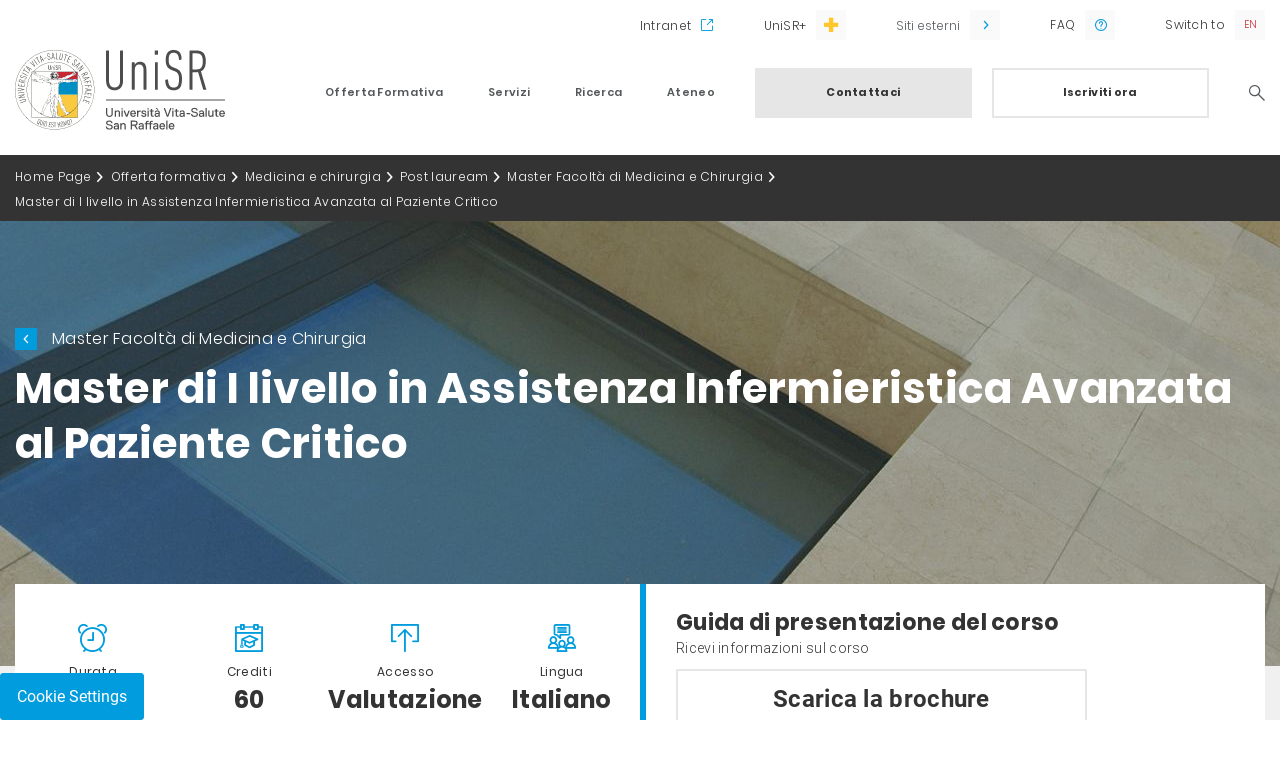

--- FILE ---
content_type: text/html;charset=UTF-8
request_url: https://www.unisr.it/offerta-formativa/medicina-chirurgia/post-lauream/master-facolta-medicina-chirurgia/paziente-critico
body_size: 8005
content:
<!DOCTYPE html><html data-responsive-lg="1170" data-responsive-md="992" data-responsive-sm="768" data-responsive-xs="0"><head>
    <meta charset="UTF-8" />
    <meta name="viewport" content="width=device-width, initial-scale=1.0, maximum-scale=1.0, user-scalable=no, viewport-fit=cover" />
    <meta http-equiv="X-UA-Compatible" content="IE=edge" />
  <link rel="stylesheet" href="https://fonts.googleapis.com/css?family=Roboto:300,400,700"/><link href="/docroot/1.8.2/unisr/favicons/apple-touch-icon.png?v=ng9886WLv9" sizes="180x180" rel="apple-touch-icon"/><link href="/docroot/1.8.2/unisr/favicons/favicon-32x32.png?v=ng9886WLv9" sizes="32x32" type="image/png" rel="icon"/><link href="/docroot/1.8.2/unisr/favicons/favicon-16x16.png?v=ng9886WLv9" sizes="16x16" type="image/png" rel="icon"/><link href="/docroot/1.8.2/unisr/favicons/webmanifest.json?v=ng9886WLv9" type="application/manifest+json" rel="manifest"/><link color="#ffffff" href="/docroot/1.8.2/unisr/favicons/safari-pinned-tab.svg?v=ng9886WLv9" rel="mask-icon"/><link href="/docroot/1.8.2/unisr/favicons/favicon.ico?v=ng9886WLv9" rel="shortcut icon"/><meta content="#b91d47" name="msapplication-TileColor"/><meta content="#ffffff" name="theme-color"/><link href="/docroot/1.8.2/unisr/dist/stylesheets/main.css" rel="stylesheet"/><meta charset="UTF-8"/><meta content="IE=edge" http-equiv="X-UA-Compatible"/><title>Master di I livello in Assistenza Infermieristica Avanzata al Paziente Critico Università Vita-Salute San Raffaele</title><link href="https://www.unisr.it/offerta-formativa/medicina-chirurgia/post-lauream/master-facolta-medicina-chirurgia/paziente-critico" rel="canonical"/><head prefix="og: http://ogp.me/ns# fb: http://ogp.me/ns/fb# website: http://ogp.me/ns/website#"/><meta content="website" property="og:type"/><meta content="https://www.unisr.it/offerta-formativa/medicina-chirurgia/post-lauream/master-facolta-medicina-chirurgia/paziente-critico" property="og:url"/><meta content="Master di I livello in Assistenza Infermieristica Avanzata al Paziente Critico" property="og:title"/><meta content="Master di I livello in Assistenza Infermieristica Avanzata al Paziente Critico" name="twitter:title"/><link href="https://www.unisr.it/en/offerta-formativa/medicina-chirurgia/post-lauream/master-facolta-medicina-chirurgia/paziente-critico" hreflang="en" rel="alternate"/><script>
            window.JS_WORKING_DIR = "/docroot/1.8.2/unisr/dist";
        </script>
            <!-- Start of HubSpot Embed Code -->
<script type="text/javascript" id="hs-script-loader" async defer src="//js.hs-scripts.com/6823863.js"></script>
<!-- End of HubSpot Embed Code -->

<meta name="google-site-verification" content="8mSiIU5KlwjC2XfjTsg4t4xeoCkOu83sLPqX9sB-IHw" />

<!-- Google Tag Manager -->

<script>
var _hsq = window._hsq = window._hsq || [];
_hsq.push(['addPrivacyConsentListener', function(consent) {
console.log("Consent has been granted.");
(function(w,d,s,l,i){w[l]=w[l]||[];w[l].push({'gtm.start':new Date().getTime(),event:'gtm.js'});
var f=d.getElementsByTagName(s)[0],j=d.createElement(s),dl=l!='dataLayer'?'&l='+l:'';j.async=true;j.src='https://www.googletagmanager.com/gtm.js?id='+i+dl;
f.parentNode.insertBefore(j,f);})(window,document,'script','dataLayer','GTM-K8XSC9');
console.log("GTM-K8XSC9 was triggered.");
}]);
</script>

<!-- End Google Tag Manager -->

          </head><body data-include="Global" class="t-unisr-course     medicina">
          <!-- Google Tag Manager (noscript) -->
<noscript><iframe src="https://www.googletagmanager.com/ns.html?id=GTM-K8XSC9" height="0" width="0" style="display:none;visibility:hidden"></iframe></noscript>
<!-- End Google Tag Manager (noscript) -->

<style>
    .t-unisr-internal .c-course-boxes h2,
    .t-unisr-internal .accordion-boxes h2 {
        word-break: break-word;
    }
    
    @media (max-width: 991px) {
    .t-unisr-news .title-banner .container .row .wrapper-banner h3 {
        margin: 20px 0 0 0;
    }
</style>
        <div class="search-overlay-wrapper"><div data-collapse-name="header-search" data-collapse-target="true" data-component="Collapse" data-collapse-modal="true" class="search-overlay target-accordion align-items-center collapsed justify-content-center"><div class="row"><div class="header-logo col-12"><div class="container"><a href="/"><img alt="Università Vita-Salute San Raffaele" class="logo" src="/docroot/1.8.2/unisr/dist/images/logo_global.svg"/></a><a data-collapse-name="header-search" data-collapse-modal="true" data-collapse-handler="true" data-component="Collapse" class="icon icon-close handler-accordion"><span class="sr-only sr-only-focusable">Search</span></a></div></div><div class="col-12 search-form-column"><form action="/search-result" method="GET" class="header-search-form"><input name="term" id="header-search-text" placeholder="Cerca nel sito" required="required" type="text" class="header-search-text" autofocus="true"/><button value="" id="header-search-submit" type="submit" class="header-search-submit "><i class="icon icon-lens"></i></button></form></div></div></div></div><header class="main"><div class="scrollable"><div class="upper-bar"><div class="container"><div class="row"><nav data-navigator-goback=".goback" data-navigator-target=".navigator-target" data-navigator-handler="button.handler" data-component="Navigator" class="col utils"><ul class="col-12 utility navigator-target"><li class="intranet"><a href="https://intranet.unisr.it/"  target="_blank" rel="noopener">
                      Intranet
                    </a></li><li class="unisr-plus"><a href="https://hubs.ly/Q01t7-JF0"  target="_blank" rel="noopener">
                      UniSR+
                    </a></li><li class="has-submenu megamenu"><button class="handler external">
                    Siti esterni
                  </button><div class="submenu navigator-target  "><a href="http://www.centroeuropeopalazzoborromeo.it"  target="_blank" rel="noopener">
                        Centro Arese Borromeo
                      </a><a href="https://unisr.anyschool.it/"  target="_blank" rel="noopener">
                        Shop Online UniSR
                      </a><a href="https://blog.unisr.it/"  target="_blank" rel="noopener">
                        Blog.unisr
                      </a><a href="https://maps.unisr.it/"  target="_blank" rel="noopener">
                        UniSR Maps
                      </a></div></li><li class="faq small"><a href="https://faq.unisr.it/"  target="_blank" rel="noopener">
                      FAQ
                    </a></li><li class="lang small"><a class="lang-eng" href="/en/offerta-formativa/medicina-chirurgia/post-lauream/master-facolta-medicina-chirurgia/paziente-critico" data-locale="en">Switch to</a></li></ul></nav></div></div></div><div class="lower-bar"><div class="container"><div class="row lower-bar-row"><div class="header-logo col-8 col-md-3"><a href="/"><img alt="Università Vita-Salute San Raffaele" class="logo" src="/docroot/1.8.2/unisr/dist/images/logo_global.svg"/></a></div><div class="header-utility d-md-none col-4"><span data-collapse-name="header-search" data-collapse-handler="true" data-component="Collapse" data-collapse-modal="true" class="search-icon handler-accordion"></span><span class="menu-icon"></span></div><nav data-navigator-goback=".goback" data-navigator-target=".navigator-target" data-navigator-handler="a.handler" data-component="Navigator" class="main col-md-9"><ul class="navigator-target"><li class="has-submenu megamenu "><a class="handler " href="/unisr/offerta-formativa">
      Offerta Formativa
    </a><div class="submenu navigator-target  megamenu"><div class="goback header-utility d-md-none">Indietro
        <span class="menu-icon"></span></div><div class="container"><a class="card-column column col-md-3" href="/unisr/offerta-formativa"><div class="menucard col-12"><h3>Offerta formativa</h3><p>Un'offerta formativa completa, unita a infinite opportunità di seguire le proprie passioni, collaborare e mettersi continuamente alla prova</p><span class="button-secondary with-arrow">
          Scopri l'offerta formativa
        </span></div></a><div class="column col-md-3"><h6   >
    Le facoltà
    </h6><div class="block"><ul class=" navigator-target"><li><a href="/offerta-formativa/filosofia"  class="   ">
              Filosofia
            </a></li><li><a href="/offerta-formativa/medicina-chirurgia"  class="   ">
              Medicina e Chirurgia
            </a></li><li><a href="/offerta-formativa/psicologia"  class="   ">
              Psicologia
            </a></li></ul></div></div><div class="column col-md-3"><h6   >
    I nostri corsi 
    </h6><div class="block"><ul class=" navigator-target"><li><a href="/offerta-formativa/corsi-laurea-triennale"  class="   ">
              Lauree Triennali
            </a></li><li><a href="/offerta-formativa/corsi-laurea-magistrale"  class="   ">
              Lauree Magistrali
            </a></li><li><a href="/offerta-formativa/corsi-ciclo-unico"  class="   ">
              Lauree Magistrali a ciclo unico
            </a></li><li><a href="/offerta-formativa/english-courses"  class="   ">
              English-taught programs
            </a></li><li><a href="/offerta-formativa/corsi-singoli"  class="   ">
              Corsi singoli
            </a></li></ul></div></div><div class="column col-md-3"><h6   >
    Dopo la Laurea
    </h6><div class="block"><ul class=" navigator-target"><li><a href="/offerta-formativa/master"  class="   ">
              Master
            </a></li><li><a href="/offerta-formativa/corsi-formazione"  class="   ">
              Corsi Post Graduate
            </a></li><li><a href="/offerta-formativa/post-lauream/scuole-specializzazione"  class="   ">
              Scuole di Specializzazione
            </a></li><li><a href="/offerta-formativa/dottorati"  class="   ">
              Corsi di Dottorato di Ricerca (PhD)
            </a></li><li><a href="/offerta-formativa/esami-di-stato"  class="   ">
              Esami di Stato
            </a></li></ul></div></div></div><a href="/unisr/offerta-formativa"  class="mobile-only button-secondary with-arrow">
        Scopri l'offerta formativa
      </a></div></li><li class="has-submenu megamenu "><a class="handler " href="/unisr/servizi">
      Servizi
    </a><div class="submenu navigator-target  megamenu"><div class="goback header-utility d-md-none">Indietro
        <span class="menu-icon"></span></div><div class="container"><a class="card-column column col-md-3" href="/unisr/servizi"><div class="menucard col-12"><h3>Servizi</h3><p>Servizi su misura di studenti, ricercatori e docenti sono parte integrante dell'offerta dell'Università Vita-Salute San Raffaele.
Dall'orientamento all'ingresso, fino ai servizi di placement</p><span class="button-secondary with-arrow">
          Scopri i servizi UniSR
        </span></div></a><div class="column col-md-3"><h6   >
    Incontra UniSR
    </h6><div class="block"><ul class=" navigator-target"><li><a href="/servizi/orientamento-in-ingresso/open-day"  class="   ">
              Open Day
            </a></li><li><a href="/servizi/orientamento-in-ingresso/lezioni-aperte"  class="   ">
              Open Class
            </a></li><li><a href="/servizi/orientamento-in-ingresso/experience-day"  class="   ">
              Experience Day
            </a></li><li><a href="/servizi/orientamento-in-ingresso/summer-camp"  class="   ">
              Summer Camp
            </a></li><li><a href="/servizi/orientamento-in-ingresso/campus-tour"  class="   ">
              Campus Tour
            </a></li><li><a href="/servizi/orientamento-in-ingresso/lezioni-nelle-scuole"  class="   ">
              Filosofia nelle Scuole
            </a></li><li><a href="/servizi/orientamento-in-ingresso/scuole-saloni"  class="   ">
              Scuole superiori
            </a></li></ul></div></div><div class="column col-md-3"><h6   >
    Entra in UniSR
    </h6><div class="block"><ul class=" navigator-target"><li><a href="/servizi/ammissioni"  class="   ">
              Ammissioni ai corsi di studio
            </a></li><li><a href="/servizi/orientamento-in-ingresso/preparati-al-test"  class="   ">
              Preparati ai test
            </a></li><li><a href="/servizi/graduatorie-immatricolazioni"  class="   ">
              Graduatorie e immatricolazioni
            </a></li><li><a href="/servizi/trasferimenti-ingresso"  class="   ">
              Trasferimenti in ingresso
            </a></li><li><a href="/servizi/borse-di-studio"  class="   ">
              Borse di studio e Agevolazioni
            </a></li><li><a href="/servizi/inclusione"  class="   ">
              DSA e Disabilità
            </a></li></ul></div></div><div class="column col-md-3"><h6   >
    Vivi e studia in UniSR
    </h6><div class="block"><ul class=" navigator-target"><li><a href="/campus"  class="   ">
              Sport e gruppi studenteschi
            </a></li><li><a href="/campus/residenze-studenti"  class="   ">
              Residenze studenti
            </a></li><li><a href="/biblioteca"  class="   ">
              Biblioteca
            </a></li><li><a href="/servizi/internazionale"  class="   ">
              Mobilità Internazionale
            </a></li><li><a href="/servizi/counseling"  class="   ">
              Counseling
            </a></li><li><a href="/servizi/orientamento-itinere/tutorato-didattico"  class="   ">
              Tutorato
            </a></li></ul></div></div></div><a href="/unisr/servizi"  class="mobile-only button-secondary with-arrow">
        Scopri i servizi UniSR
      </a></div></li><li class="has-submenu megamenu right"><a class="handler " href="/unisr/ricerca">
      Ricerca
    </a><div class="submenu navigator-target  megamenu"><div class="goback header-utility d-md-none">Indietro
        <span class="menu-icon"></span></div><div class="container"><a class="card-column column col-md-3" href="/unisr/ricerca"><div class="menucard col-12"><h3>Ricerca</h3><p>UniSR è Ateneo leader per la ricerca: scopri le attività di public engagement, i Centri di Ricerca del Campus, le news del nostro blog UniScienza&Ricerca</p><span class="button-secondary with-arrow">
          Scopri la Ricerca UniSR
        </span></div></a><div class="column col-md-3"><div class="block"><ul class=" navigator-target"><li><a href="/ricerca/public-engagement"  class="   ">
              Public engagement
            </a></li><li><a href="/ricerca/centri"  class="   ">
              Centri di Ricerca
            </a></li><li><a href="/offerta-formativa/dottorati"  class="   ">
              Corsi di dottorato di ricerca (PhD) 
            </a></li><li><a href="/ricerca/partnership-eureka"  class="   ">
              Partnership con Eureka
            </a></li><li><a href="https://blog.unisr.it/"  target="_blank" rel="noopener"class="   ">
              Blog UniScienza&Ricerca
            </a></li></ul></div></div></div><a href="/unisr/ricerca"  class="mobile-only button-secondary with-arrow">
        Scopri la Ricerca UniSR
      </a></div></li><li class="has-submenu megamenu right"><a class="handler " href="/unisr/ateneo">
      Ateneo
    </a><div class="submenu navigator-target  megamenu"><div class="goback header-utility d-md-none">Indietro
        <span class="menu-icon"></span></div><div class="container"><a class="card-column column col-md-3" href="/unisr/ateneo"><div class="menucard col-12"><h3>Ateneo</h3><p>Un centro di eccellenza in cui esplorare i propri interessi, entrare in contatto con docenti affermati a livello internazionale, fare parte di una comunità dove spazi e servizi sono creati a misura di studente</p><span class="button-secondary with-arrow">
          Scopri l'Ateneo UniSR
        </span></div></a><div class="column col-md-3"><h6   >
    Chi Siamo
    </h6><div class="block"><ul class=" navigator-target"><li><a href="/ateneo/universita"  class="   ">
              La nostra mission
            </a></li><li><a href="/ateneo/campagna"  class="   ">
              More of Us Into The World
            </a></li><li><a href="/ateneo/universita/numeri"  class="   ">
              Guardiamo i numeri
            </a></li><li><a href="/ateneo/universita/organizzazione-governance"  class="   ">
              Governance
            </a></li><li><a href="/docenti"  class="   ">
              Docenti
            </a></li><li><a href="https://unisr.unifind.cineca.it/"  target="_blank" rel="noopener"class="   ">
              Discover UniSR 
            </a></li><li><a href="/ateneo/rappresentanti-studenti"  class="   ">
              Rappresentanti degli studenti
            </a></li><li><a href="/ateneo/universita/ufficio-rappresentanza-bruxelles"  class="   ">
              Ufficio a Bruxelles
            </a></li></ul></div></div><div class="column col-md-3"><h6   >
    Regolamenti
    </h6><div class="block"><ul class=" navigator-target"><li><a href="/ateneo/qualita"  class="   ">
              Qualità
            </a></li><li><a href="/ateneo/comitato-unico-garanzia-pari-opportunita"  class="   ">
              Comitato unico di garanzia per le pari opportunità
            </a></li><li><a href="/ateneo/albo-online"  class="   ">
              Albo online
            </a></li><li><a href="/ateneo/statuto-regolamenti"  class="   ">
              Regolamenti e atti
            </a></li></ul></div></div><div class="column col-md-3"><h6   >
    D&I e Sostenibilità
    </h6><div class="block"><ul class=" navigator-target"><li><a href="/ateneo/equality-inclusion"  class="   ">
              Gender Equality e Inclusion
            </a></li><li><a href="/ateneo/equality-inclusion/contrasto-alle-molestie"  class="   ">
              Contrasto alle molestie
            </a></li><li><a href="/ateneo/unisr-sustainability-esg"  class="   ">
              Sostenibilità
            </a></li></ul></div></div></div><a href="/unisr/ateneo"  class="mobile-only button-secondary with-arrow">
        Scopri l'Ateneo UniSR
      </a></div></li><li class="cta-button"><a href="/quick-link/contattaci"  class="button-primary">
                          Contattaci
                        </a><a href="/servizi/ammissioni"  class="button-secondary">
                    Iscriviti ora
                  </a></li><li class="search"><a data-collapse-name="header-search" data-collapse-handler="true" data-component="Collapse" data-collapse-modal="true" class="icon icon-lens handler-accordion" href="#"><span class="sr-only sr-only-focusable">Search</span></a></li></ul></nav></div></div></div></div><div data-collapse-name="target-modal" data-collapse-target="true" data-component="Collapse" data-collapse-modal="true" class="modal-container target-modal"><div class="header-logo col-12"><div class="container"><a href="/"><img alt="Università Vita-Salute San Raffaele" class="logo" src="/docroot/1.8.2/unisr/dist/images/logo_global.svg"/></a><a data-collapse-name="target-modal" data-collapse-modal="true" data-collapse-handler="true" data-component="Collapse" class="icon icon-close modal-close"></a></div></div><div class="modal-content container"></div><a data-collapse-name="target-modal" data-collapse-modal="true" data-collapse-handler="true" data-component="Collapse" class="icon icon-close modal-close mobile-only"></a></div></header><main class=" js-main-content main" role="main"><nav class="breadcrumb" aria-label="Breadcrumb"><div class="container"><div class="row"><ol class="col-12"><li><a href="/">Home Page</a></li><li><a href="/offerta-formativa">Offerta formativa</a></li><li><a href="/offerta-formativa/medicina-chirurgia">Medicina e chirurgia</a></li><li><a href="/offerta-formativa/medicina-chirurgia/post-lauream">Post lauream</a></li><li><a href="/offerta-formativa/medicina-chirurgia/post-lauream/master-facolta-medicina-chirurgia">Master Facoltà di Medicina e Chirurgia</a></li><li><a class="current" aria-current="page">Master di I livello in Assistenza Infermieristica Avanzata al Paziente Critico</a></li></ol></div></div></nav><div style="background-image: url(/mediaObject/unisr/HERO/Foto-generiche/contatti/resolutions/res-l1920x10000/contatti.jpg)" class="title-banner  bg-img hero"><div class="container"><div class="row"><div class="col-12 "><div class="wrapper-banner  "><a href="/offerta-formativa/medicina-chirurgia/post-lauream/master-facolta-medicina-chirurgia">Master Facoltà di Medicina e Chirurgia</a><h1>
              Master di I livello in Assistenza Infermieristica Avanzata al Paziente Critico
              </h1></div></div></div></div></div><div class="main-content"><div class="container"><div class="row course-highlight"><div class="col-md-6"><div class="row icon-row"><div class="col-6 col-md icon-block"><span class="time-icon icon-title">Durata</span><span class="icon-text">1 anno</span></div><div class="col-6 col-md icon-block"><span class="credits-icon icon-title">Crediti</span><span class="icon-text">60</span></div><div class="col-6 col-md icon-block"><span class="access-icon icon-title">Accesso</span><span class="icon-text">Valutazione titoli</span></div><div class="col-6 col-md icon-block"><span class="language-icon icon-title">Lingua</span><span class="icon-text">Italiano</span></div></div></div><div class="col-6 brochure-col editorial-brochure-button"><h4>Guida di presentazione del corso</h4><p>Ricevi informazioni sul corso</p>
          <!--HubSpot Call-to-Action Code --><span class="hs-cta-wrapper" id="hs-cta-wrapper-3e088ee8-e2a0-4f34-bff8-52637c7500d9"><span class="hs-cta-node hs-cta-3e088ee8-e2a0-4f34-bff8-52637c7500d9" id="hs-cta-3e088ee8-e2a0-4f34-bff8-52637c7500d9"><!--[if lte IE 8]><div id="hs-cta-ie-element"></div><![endif]--><a href="https://cta-redirect.hubspot.com/cta/redirect/6823863/3e088ee8-e2a0-4f34-bff8-52637c7500d9" target="_blank" rel="noopener"><img class="hs-cta-img" id="hs-cta-img-3e088ee8-e2a0-4f34-bff8-52637c7500d9" style="border-width:0px;" src="https://no-cache.hubspot.com/cta/default/6823863/3e088ee8-e2a0-4f34-bff8-52637c7500d9.png"  alt="Scarica la brochure"/></a></span><script charset="utf-8" src="https://js.hscta.net/cta/current.js"></script><script type="text/javascript"> hbspt.cta.load(6823863, '3e088ee8-e2a0-4f34-bff8-52637c7500d9', {"useNewLoader":"true","region":"na1"}); </script></span><!-- end HubSpot Call-to-Action Code -->
        </div></div><div class="row"><div data-component="StickyTab" class="tabs-left-col col-md-3"><div class="widget cta-buttons">
            <!--HubSpot Call-to-Action Code --><span class="hs-cta-wrapper" id="hs-cta-wrapper-3e088ee8-e2a0-4f34-bff8-52637c7500d9"><span class="hs-cta-node hs-cta-3e088ee8-e2a0-4f34-bff8-52637c7500d9" id="hs-cta-3e088ee8-e2a0-4f34-bff8-52637c7500d9"><!--[if lte IE 8]><div id="hs-cta-ie-element"></div><![endif]--><a href="https://cta-redirect.hubspot.com/cta/redirect/6823863/3e088ee8-e2a0-4f34-bff8-52637c7500d9" target="_blank" rel="noopener"><img class="hs-cta-img" id="hs-cta-img-3e088ee8-e2a0-4f34-bff8-52637c7500d9" style="border-width:0px;" src="https://no-cache.hubspot.com/cta/default/6823863/3e088ee8-e2a0-4f34-bff8-52637c7500d9.png"  alt="Scarica la brochure"/></a></span><script charset="utf-8" src="https://js.hscta.net/cta/current.js"></script><script type="text/javascript"> hbspt.cta.load(6823863, '3e088ee8-e2a0-4f34-bff8-52637c7500d9', {"useNewLoader":"true","region":"na1"}); </script></span><!-- end HubSpot Call-to-Action Code -->
          </div><div class="listener"></div><div class="scrollHere"></div><div class="left-nav stick"><div class="tabs-navigation"><div class="container"><div class="row"><div class="mobileListener"></div><ul role="menu" class="target-accordion"><li role="none"><a class="tabs active" data-href="/offerta-formativa/medicina-chirurgia/post-lauream/master-facolta-medicina-chirurgia/paziente-critico" href="/offerta-formativa/medicina-chirurgia/post-lauream/master-facolta-medicina-chirurgia/paziente-critico" role="menuitem">
              Progetto formativo
            </a></li><li role="none"><a class="tabs " data-href="/offerta-formativa/medicina-chirurgia/post-lauream/master-facolta-medicina-chirurgia/paziente-critico/contenuti" href="/offerta-formativa/medicina-chirurgia/post-lauream/master-facolta-medicina-chirurgia/paziente-critico/contenuti" role="menuitem">
                    Contenuti
                  </a></li><li role="none"><a class="tabs " data-href="/offerta-formativa/medicina-chirurgia/post-lauream/master-facolta-medicina-chirurgia/paziente-critico/didattica" href="/offerta-formativa/medicina-chirurgia/post-lauream/master-facolta-medicina-chirurgia/paziente-critico/didattica" role="menuitem">
                    Organizzazione didattica
                  </a></li><li role="none"><a class="tabs " data-href="/offerta-formativa/medicina-chirurgia/post-lauream/master-facolta-medicina-chirurgia/paziente-critico/ammissione" href="/offerta-formativa/medicina-chirurgia/post-lauream/master-facolta-medicina-chirurgia/paziente-critico/ammissione" role="menuitem">
                    Bando, requisiti e modalità di ammissione
                  </a></li><li role="none"><a class="tabs " data-href="/offerta-formativa/medicina-chirurgia/post-lauream/master-facolta-medicina-chirurgia/paziente-critico/graduatoria-immatricolazioni" href="/offerta-formativa/medicina-chirurgia/post-lauream/master-facolta-medicina-chirurgia/paziente-critico/graduatoria-immatricolazioni" role="menuitem">
                    Graduatoria e iscrizioni
                  </a></li><li role="none"><a class="tabs " data-href="/offerta-formativa/medicina-chirurgia/post-lauream/master-facolta-medicina-chirurgia/paziente-critico/costi" href="/offerta-formativa/medicina-chirurgia/post-lauream/master-facolta-medicina-chirurgia/paziente-critico/costi" role="menuitem">
                    Costi
                  </a></li></ul><div class="marginer"></div></div></div></div><div class="widget c-boxes"><div class="container"><div class="row"><div class="col-12"><div class="inner"><div class="links"><a href="/quick-link/contattaci"  >
                        Contattaci
                      </a></div></div></div></div></div></div></div><div class="widget cta-buttons sticky">
            <!--HubSpot Call-to-Action Code --><span class="hs-cta-wrapper" id="hs-cta-wrapper-3e088ee8-e2a0-4f34-bff8-52637c7500d9"><span class="hs-cta-node hs-cta-3e088ee8-e2a0-4f34-bff8-52637c7500d9" id="hs-cta-3e088ee8-e2a0-4f34-bff8-52637c7500d9"><!--[if lte IE 8]><div id="hs-cta-ie-element"></div><![endif]--><a href="https://cta-redirect.hubspot.com/cta/redirect/6823863/3e088ee8-e2a0-4f34-bff8-52637c7500d9" target="_blank" rel="noopener"><img class="hs-cta-img" id="hs-cta-img-3e088ee8-e2a0-4f34-bff8-52637c7500d9" style="border-width:0px;" src="https://no-cache.hubspot.com/cta/default/6823863/3e088ee8-e2a0-4f34-bff8-52637c7500d9.png"  alt="Scarica la brochure"/></a></span><script charset="utf-8" src="https://js.hscta.net/cta/current.js"></script><script type="text/javascript"> hbspt.cta.load(6823863, '3e088ee8-e2a0-4f34-bff8-52637c7500d9', {"useNewLoader":"true","region":"na1"}); </script></span><!-- end HubSpot Call-to-Action Code -->
          </div></div><div class="tabs-right-col col-md-9"><div class="widget c-text "><div class="container"><div class="row"><div class="col-12"><h3   >
    Destinatari del Master e obiettivi formativi
    </h3><div data-component="Readmore" class="readmore"><div class="readmore-text">
                  <p style="margin-left:0cm; margin-right:0cm">Il <strong>Master Universitario di primo livello</strong> in <strong>Assistenza infermieristica avanzata al paziente critico</strong> proposto dall&#39;Universit&agrave; Vita-Salute San Raffaele per l&#39;a.a. 2023/24 &egrave; rivolto al <u>professionista dell&rsquo;area infermieristica</u> in possesso della laurea in Infermieristica ((L/SNT1), che intenda acquisire o perfezionare le competenze assistenziali necessarie alla gestione del paziente critico.</p>

<p style="margin-left:0cm; margin-right:0cm">Finalit&agrave; del Master &egrave; sviluppare nell&rsquo;infermiere le <strong>competenze avanzate</strong> che permettono la gestione delle situazioni di criticit&agrave; vitale, la gestione delle relazioni complesse e l&rsquo;uso di tecnologie sofisticate, sviluppando processi assistenziali per il miglioramento continuo delle cure al paziente critico.</p>

<p style="margin-left:0cm; margin-right:0cm">Il percorso formativo proposto dal Master ha quindi l&rsquo;obiettivo di favorire lo sviluppo di <strong>conoscenze e abilit&agrave;</strong> per l&rsquo;assistenza al paziente critico acquisendo o perfezionando le capacit&agrave; di:</p>

<ul>
	<li>Individuare precocemente i segni di instabilit&agrave; del paziente critico e gestire le situazioni di criticit&agrave; vitale, all&rsquo;interno di un&rsquo;&eacute;quipe interdisciplinare, utilizzando le risorse tecnologiche disponibili secondo standard di validit&agrave; e appropriatezza delle cure;</li>
	<li>Pianificare e gestire il piano di cura del paziente integrando le risorse professionali e organizzative necessarie in un&rsquo;ottica di risoluzione dei problemi e di ottimizzazione del rapporto costi-benefici;</li>
	<li>Promuovere progetti di miglioramento della qualit&agrave; assistenziale della propria Unit&agrave; operativa, sapendosi attivare quale attore di integrazione e di cambiamento nella sperimentazione di nuovi modelli organizzativi e assistenziali che promuovano la centralit&agrave; del paziente e dei caregiver.</li>
	<li>Sviluppare abilit&agrave; nella programmazione, gestione e valutazione dei percorsi di apprendimento degli studenti, dei colleghi in inserimento o del personale di supporto, al fine di migliorare la qualit&agrave; degli interventi e favorire lo sviluppo professionale;</li>
	<li>Gestire le evidenze scientifiche disponibili ai fini della ricerca organizzativa e clinico-assistenziale, della presa di decisioni e dell&rsquo;individuazione di percorsi assistenziali sicuri ed efficaci.</li>
</ul>

<p><strong>Direttore del Master </strong></p>

<p><a href="https://www.unisr.it/docenti/b/beretta-luigi">Prof. Luigi Beretta</a></p>

<p>Professore Ordinario Facolt&agrave; di Medicina e Chirurgia Universit&agrave; Vita-Salute San Raffaele</p>

                </div><button class="button-text cv-read-more" aria-label="show more curriculum lines">
                  Mostra di più
                </button></div></div></div></div></div></div><div class="col-md-9"><div class="widget c-boxes mobile-only"><h2 class="text-center">
      Link Utili
    </h2><div class="container"><div class="row"><div class="col-12"><div class="inner"><div class="links"><a href="/quick-link/contattaci"  >
                    Contattaci
                  </a></div></div></div></div></div></div></div></div></div></div></main><footer class="main"><div class="upper-bar"><div class="container"><div class="row"><div class="bottomcard col-md-4"><figure><picture>
                <source srcset="" media="(max-width: 991px)"/><img alt="" src="/mediaObject/unisr/home-page/media-new/newsletter3-2-/resolutions/res-c760x540/newsletter3-2-.jpg"/>
              </picture><figcaption><h3>Iscriviti alla newsletter</h3><p>Vuoi essere informata/o sui nostri eventi via email? Iscriviti ti terremo aggiornata/o</p><div><a href="https://info.unisr.it/iscriviti-alla-newsletter?utm_campaign=subscriber&amp;utm_source=sito"  target="_blank" rel="noopener"class="button-secondary center">
                    Iscriviti ora
                  </a></div></figcaption></figure></div><div class="col-md-8"><div class="row"><div class="col-md-3"><h3 data-collapse-name="footer0" data-collapse-handler="true" data-component="Collapse" class="handler-accordion collapsed">
      QUICK LINK
    </h3><ul style="display: none;" data-collapse-group="footer" data-collapse-resolution-xs="false" data-collapse-resolution-sm="false" data-collapse-resolution-lg="true" data-collapse-resolution-md="true" data-collapse-name="footer0" data-collapse-target="true" data-component="Collapse" class="target-accordion collapsed"><li><a href="/quick-link/contattaci"  >
            Contatti
          </a></li><li><a href="/legal/posta-certificata-indirizzo"  >
            Posta Certificata
          </a></li><li><a href="/biblioteca"  >
            La biblioteca
          </a></li><li><a href="/offerta-formativa/esami-di-stato"  >
            Esami di Stato 
          </a></li><li><a href="https://zinrec.intervieweb.it/unisr/it/career"  target="_blank" rel="noopener">
            Lavora con noi
          </a></li></ul></div><div class="col-md-3"><h3 data-collapse-name="footer1" data-collapse-handler="true" data-component="Collapse" class="handler-accordion collapsed">
      LEGAL / POLICY
    </h3><ul style="display: none;" data-collapse-group="footer" data-collapse-resolution-xs="false" data-collapse-resolution-sm="false" data-collapse-resolution-lg="true" data-collapse-resolution-md="true" data-collapse-name="footer1" data-collapse-target="true" data-component="Collapse" class="target-accordion collapsed"><li><a href="/ateneo/controllo-veridicita-titoli-accademici"  >
            Controllo Veridicità Titoli Accademici
          </a></li><li><a href="/ateneo/qualita"  >
            Sistema di Qualità
          </a></li><li><a href="/legal/patrocini"  >
            Patrocini
          </a></li><li><a href="/legal/fondi"  >
            Fondo attività culturali
          </a></li><li><a href="/ateneo/equality-inclusion/gender-equality"  >
            Gender Equality Plan
          </a></li><li><a href="https://digitalplatform.unionefiduciaria.it/whistleblowingnew/it/accessoprincipale/identificazionegruppo?token=UNISRWB"  target="_blank" rel="noopener">
            Piattaforma Whistleblowing
          </a></li><li><a href="/legal/trasparenza"  >
            Trasparenza
          </a></li><li><a href="/legal/accessibilita"  >
            Accessibililità
          </a></li></ul></div><div class="col-md-3"><h3 data-collapse-name="footer2" data-collapse-handler="true" data-component="Collapse" class="handler-accordion collapsed">
      RECLUTAMENTO DOCENTI
    </h3><ul style="display: none;" data-collapse-group="footer" data-collapse-resolution-xs="false" data-collapse-resolution-sm="false" data-collapse-resolution-lg="true" data-collapse-resolution-md="true" data-collapse-name="footer2" data-collapse-target="true" data-component="Collapse" class="target-accordion collapsed"><li><a href="/reclutamento-docenti"  >
            Lista procedure
          </a></li></ul></div><div class="col-12 col-md-3 last justify-content-start"><h3 class="customer-care">
                  Contattaci
                  <span><a href="tel:+39 02 91751 500">+39 02 91751 500</a></span></h3><h3 class="follow-on-social">Seguici sui Social</h3><ul class="social-icon"><li><a class="icon icon-twitter" target="_blank" href="https://twitter.com/MyUniSR"><span class="sr-only sr-only-focusable"></span></a></li><li><a class="icon icon-facebook" target="_blank" href="https://www.facebook.com/UniversitaSanRaffaele"><span class="sr-only sr-only-focusable"></span></a></li><li><a class="icon icon-instagram" target="_blank" href="https://www.instagram.com/unisr/"><span class="sr-only sr-only-focusable"></span></a></li><li><a class="icon icon-linkedin" target="_blank" href="https://www.linkedin.com/school/unisr/"><span class="sr-only sr-only-focusable"></span></a></li><li><a class="icon icon-youtube" target="_blank" href="https://www.youtube.com/user/myUniSR"><span class="sr-only sr-only-focusable"></span></a></li><li><a class="icon icon-tiktok" target="_blank" href="https://www.tiktok.com/@unisr_campus?_t=8WCUYAzMcGk&amp;_r=1"><span class="sr-only sr-only-focusable"></span></a></li></ul></div><div class="col-12 lower-bar"><div class="container"><div class="row"><div class="col-md-5"><p   >
    © 2026 UNIVERSITÀ VITA - SALUTE SAN RAFFAELE
    </p></div><div class="col-md-7"><ul><li><a href="/quick-link/contattaci"  >
                              CONTATTI
                            </a></li><li><a href="/legal/posta-certificata-indirizzo"  >
                              PEC
                            </a></li><li><a href="/legal/privacy"  >
                              PRIVACY 
                            </a></li><li><a href="/legal/note-legali"  >
                              NOTE LEGALI 
                            </a></li><li><a href="/legal/informativa"  >
                              INFORMATIVA SUI COOKIE 
                            </a></li><li><a href="/legal/5-per-mille"  >
                              5X1000 
                            </a></li></ul></div></div></div></div></div></div></div></div></div></footer><script crossorigin="anonymous" src="https://code.jquery.com/jquery-3.3.1.min.js"></script><script src="/docroot/1.8.2/unisr/dist/js/polyfill.prod.js">/**/</script><script src="/docroot/1.8.2/unisr/dist/js/main.prod.js">/**/</script></body></html>

--- FILE ---
content_type: application/javascript;charset=UTF-8
request_url: https://www.unisr.it/docroot/1.8.2/unisr/dist/js/polyfill.prod.js
body_size: 47735
content:
!function(t,n){"object"==typeof exports&&"object"==typeof module?module.exports=n():"function"==typeof define&&define.amd?define("unisr-static",[],n):"object"==typeof exports?exports["unisr-static"]=n():t["unisr-static"]=n()}(this,(function(){return function(t){var n={};function r(e){if(n[e])return n[e].exports;var i=n[e]={i:e,l:!1,exports:{}};return t[e].call(i.exports,i,i.exports,r),i.l=!0,i.exports}return r.m=t,r.c=n,r.d=function(t,n,e){r.o(t,n)||Object.defineProperty(t,n,{enumerable:!0,get:e})},r.r=function(t){"undefined"!=typeof Symbol&&Symbol.toStringTag&&Object.defineProperty(t,Symbol.toStringTag,{value:"Module"}),Object.defineProperty(t,"__esModule",{value:!0})},r.t=function(t,n){if(1&n&&(t=r(t)),8&n)return t;if(4&n&&"object"==typeof t&&t&&t.__esModule)return t;var e=Object.create(null);if(r.r(e),Object.defineProperty(e,"default",{enumerable:!0,value:t}),2&n&&"string"!=typeof t)for(var i in t)r.d(e,i,function(n){return t[n]}.bind(null,i));return e},r.n=function(t){var n=t&&t.__esModule?function(){return t.default}:function(){return t};return r.d(n,"a",n),n},r.o=function(t,n){return Object.prototype.hasOwnProperty.call(t,n)},r.p="",r(r.s=165)}([
/*!*************************************************!*\
  !*** ./node_modules/core-js/modules/_export.js ***!
  \*************************************************/
/*! no static exports found */
/*! all exports used */
/*! ModuleConcatenation bailout: Module is not an ECMAScript module */function(t,n,r){var e=r(/*! ./_global */2),i=r(/*! ./_core */19),o=r(/*! ./_hide */12),u=r(/*! ./_redefine */13),c=r(/*! ./_ctx */20),a=function(t,n,r){var s,f,l,h,p=t&a.F,v=t&a.G,d=t&a.S,y=t&a.P,g=t&a.B,b=v?e:d?e[n]||(e[n]={}):(e[n]||{}).prototype,m=v?i:i[n]||(i[n]={}),_=m.prototype||(m.prototype={});for(s in v&&(r=n),r)l=((f=!p&&b&&void 0!==b[s])?b:r)[s],h=g&&f?c(l,e):y&&"function"==typeof l?c(Function.call,l):l,b&&u(b,s,l,t&a.U),m[s]!=l&&o(m,s,h),y&&_[s]!=l&&(_[s]=l)};e.core=i,a.F=1,a.G=2,a.S=4,a.P=8,a.B=16,a.W=32,a.U=64,a.R=128,t.exports=a},
/*!****************************************************!*\
  !*** ./node_modules/core-js/modules/_an-object.js ***!
  \****************************************************/
/*! no static exports found */
/*! all exports used */
/*! ModuleConcatenation bailout: Module is not an ECMAScript module */function(t,n,r){var e=r(/*! ./_is-object */5);t.exports=function(t){if(!e(t))throw TypeError(t+" is not an object!");return t}},
/*!*************************************************!*\
  !*** ./node_modules/core-js/modules/_global.js ***!
  \*************************************************/
/*! no static exports found */
/*! all exports used */
/*! ModuleConcatenation bailout: Module is not an ECMAScript module */function(t,n){var r=t.exports="undefined"!=typeof window&&window.Math==Math?window:"undefined"!=typeof self&&self.Math==Math?self:Function("return this")();"number"==typeof __g&&(__g=r)},
/*!************************************************!*\
  !*** ./node_modules/core-js/modules/_fails.js ***!
  \************************************************/
/*! no static exports found */
/*! all exports used */
/*! ModuleConcatenation bailout: Module is not an ECMAScript module */,function(t,n){t.exports=function(t){try{return!!t()}catch(t){return!0}}},
/*!****************************************************!*\
  !*** ./node_modules/core-js/modules/_is-object.js ***!
  \****************************************************/
/*! no static exports found */
/*! all exports used */
/*! ModuleConcatenation bailout: Module is not an ECMAScript module */function(t,n){t.exports=function(t){return"object"==typeof t?null!==t:"function"==typeof t}},
/*!**********************************************!*\
  !*** ./node_modules/core-js/modules/_wks.js ***!
  \**********************************************/
/*! no static exports found */
/*! all exports used */
/*! ModuleConcatenation bailout: Module is not an ECMAScript module */function(t,n,r){var e=r(/*! ./_shared */49)("wks"),i=r(/*! ./_uid */34),o=r(/*! ./_global */2).Symbol,u="function"==typeof o;(t.exports=function(t){return e[t]||(e[t]=u&&o[t]||(u?o:i)("Symbol."+t))}).store=e},
/*!****************************************************!*\
  !*** ./node_modules/core-js/modules/_to-length.js ***!
  \****************************************************/
/*! no static exports found */
/*! all exports used */
/*! ModuleConcatenation bailout: Module is not an ECMAScript module */function(t,n,r){var e=r(/*! ./_to-integer */22),i=Math.min;t.exports=function(t){return t>0?i(e(t),9007199254740991):0}},
/*!******************************************************!*\
  !*** ./node_modules/core-js/modules/_descriptors.js ***!
  \******************************************************/
/*! no static exports found */
/*! all exports used */
/*! ModuleConcatenation bailout: Module is not an ECMAScript module */function(t,n,r){t.exports=!r(/*! ./_fails */4)((function(){return 7!=Object.defineProperty({},"a",{get:function(){return 7}}).a}))},
/*!****************************************************!*\
  !*** ./node_modules/core-js/modules/_object-dp.js ***!
  \****************************************************/
/*! no static exports found */
/*! all exports used */
/*! ModuleConcatenation bailout: Module is not an ECMAScript module */function(t,n,r){var e=r(/*! ./_an-object */1),i=r(/*! ./_ie8-dom-define */115),o=r(/*! ./_to-primitive */24),u=Object.defineProperty;n.f=r(/*! ./_descriptors */8)?Object.defineProperty:function(t,n,r){if(e(t),n=o(n,!0),e(r),i)try{return u(t,n,r)}catch(t){}if("get"in r||"set"in r)throw TypeError("Accessors not supported!");return"value"in r&&(t[n]=r.value),t}},
/*!****************************************************!*\
  !*** ./node_modules/core-js/modules/_to-object.js ***!
  \****************************************************/
/*! no static exports found */
/*! all exports used */
/*! ModuleConcatenation bailout: Module is not an ECMAScript module */function(t,n,r){var e=r(/*! ./_defined */25);t.exports=function(t){return Object(e(t))}},
/*!*****************************************************!*\
  !*** ./node_modules/core-js/modules/_a-function.js ***!
  \*****************************************************/
/*! no static exports found */
/*! all exports used */
/*! ModuleConcatenation bailout: Module is not an ECMAScript module */function(t,n){t.exports=function(t){if("function"!=typeof t)throw TypeError(t+" is not a function!");return t}},
/*!***********************************************!*\
  !*** ./node_modules/core-js/modules/_hide.js ***!
  \***********************************************/
/*! no static exports found */
/*! all exports used */
/*! ModuleConcatenation bailout: Module is not an ECMAScript module */function(t,n,r){var e=r(/*! ./_object-dp */9),i=r(/*! ./_property-desc */33);t.exports=r(/*! ./_descriptors */8)?function(t,n,r){return e.f(t,n,i(1,r))}:function(t,n,r){return t[n]=r,t}},
/*!***************************************************!*\
  !*** ./node_modules/core-js/modules/_redefine.js ***!
  \***************************************************/
/*! no static exports found */
/*! all exports used */
/*! ModuleConcatenation bailout: Module is not an ECMAScript module */function(t,n,r){var e=r(/*! ./_global */2),i=r(/*! ./_hide */12),o=r(/*! ./_has */15),u=r(/*! ./_uid */34)("src"),c=r(/*! ./_function-to-string */169),a=(""+c).split("toString");r(/*! ./_core */19).inspectSource=function(t){return c.call(t)},(t.exports=function(t,n,r,c){var s="function"==typeof r;s&&(o(r,"name")||i(r,"name",n)),t[n]!==r&&(s&&(o(r,u)||i(r,u,t[n]?""+t[n]:a.join(String(n)))),t===e?t[n]=r:c?t[n]?t[n]=r:i(t,n,r):(delete t[n],i(t,n,r)))})(Function.prototype,"toString",(function(){return"function"==typeof this&&this[u]||c.call(this)}))},
/*!******************************************************!*\
  !*** ./node_modules/core-js/modules/_string-html.js ***!
  \******************************************************/
/*! no static exports found */
/*! all exports used */
/*! ModuleConcatenation bailout: Module is not an ECMAScript module */function(t,n,r){var e=r(/*! ./_export */0),i=r(/*! ./_fails */4),o=r(/*! ./_defined */25),u=/"/g,c=function(t,n,r,e){var i=String(o(t)),c="<"+n;return""!==r&&(c+=" "+r+'="'+String(e).replace(u,"&quot;")+'"'),c+">"+i+"</"+n+">"};t.exports=function(t,n){var r={};r[t]=n(c),e(e.P+e.F*i((function(){var n=""[t]('"');return n!==n.toLowerCase()||n.split('"').length>3})),"String",r)}},
/*!**********************************************!*\
  !*** ./node_modules/core-js/modules/_has.js ***!
  \**********************************************/
/*! no static exports found */
/*! all exports used */
/*! ModuleConcatenation bailout: Module is not an ECMAScript module */function(t,n){var r={}.hasOwnProperty;t.exports=function(t,n){return r.call(t,n)}},
/*!*****************************************************!*\
  !*** ./node_modules/core-js/modules/_to-iobject.js ***!
  \*****************************************************/
/*! no static exports found */
/*! all exports used */
/*! ModuleConcatenation bailout: Module is not an ECMAScript module */function(t,n,r){var e=r(/*! ./_iobject */50),i=r(/*! ./_defined */25);t.exports=function(t){return e(i(t))}},
/*!******************************************************!*\
  !*** ./node_modules/core-js/modules/_object-gopd.js ***!
  \******************************************************/
/*! no static exports found */
/*! all exports used */
/*! ModuleConcatenation bailout: Module is not an ECMAScript module */function(t,n,r){var e=r(/*! ./_object-pie */51),i=r(/*! ./_property-desc */33),o=r(/*! ./_to-iobject */16),u=r(/*! ./_to-primitive */24),c=r(/*! ./_has */15),a=r(/*! ./_ie8-dom-define */115),s=Object.getOwnPropertyDescriptor;n.f=r(/*! ./_descriptors */8)?s:function(t,n){if(t=o(t),n=u(n,!0),a)try{return s(t,n)}catch(t){}if(c(t,n))return i(!e.f.call(t,n),t[n])}},
/*!*****************************************************!*\
  !*** ./node_modules/core-js/modules/_object-gpo.js ***!
  \*****************************************************/
/*! no static exports found */
/*! all exports used */
/*! ModuleConcatenation bailout: Module is not an ECMAScript module */function(t,n,r){var e=r(/*! ./_has */15),i=r(/*! ./_to-object */10),o=r(/*! ./_shared-key */89)("IE_PROTO"),u=Object.prototype;t.exports=Object.getPrototypeOf||function(t){return t=i(t),e(t,o)?t[o]:"function"==typeof t.constructor&&t instanceof t.constructor?t.constructor.prototype:t instanceof Object?u:null}},
/*!***********************************************!*\
  !*** ./node_modules/core-js/modules/_core.js ***!
  \***********************************************/
/*! no static exports found */
/*! all exports used */
/*! ModuleConcatenation bailout: Module is not an ECMAScript module */function(t,n){var r=t.exports={version:"2.6.10"};"number"==typeof __e&&(__e=r)},
/*!**********************************************!*\
  !*** ./node_modules/core-js/modules/_ctx.js ***!
  \**********************************************/
/*! no static exports found */
/*! all exports used */
/*! ModuleConcatenation bailout: Module is not an ECMAScript module */function(t,n,r){var e=r(/*! ./_a-function */11);t.exports=function(t,n,r){if(e(t),void 0===n)return t;switch(r){case 1:return function(r){return t.call(n,r)};case 2:return function(r,e){return t.call(n,r,e)};case 3:return function(r,e,i){return t.call(n,r,e,i)}}return function(){return t.apply(n,arguments)}}},
/*!**********************************************!*\
  !*** ./node_modules/core-js/modules/_cof.js ***!
  \**********************************************/
/*! no static exports found */
/*! all exports used */
/*! ModuleConcatenation bailout: Module is not an ECMAScript module */function(t,n){var r={}.toString;t.exports=function(t){return r.call(t).slice(8,-1)}},
/*!*****************************************************!*\
  !*** ./node_modules/core-js/modules/_to-integer.js ***!
  \*****************************************************/
/*! no static exports found */
/*! all exports used */
/*! ModuleConcatenation bailout: Module is not an ECMAScript module */function(t,n){var r=Math.ceil,e=Math.floor;t.exports=function(t){return isNaN(t=+t)?0:(t>0?e:r)(t)}},
/*!********************************************************!*\
  !*** ./node_modules/core-js/modules/_strict-method.js ***!
  \********************************************************/
/*! no static exports found */
/*! all exports used */
/*! ModuleConcatenation bailout: Module is not an ECMAScript module */function(t,n,r){"use strict";var e=r(/*! ./_fails */4);t.exports=function(t,n){return!!t&&e((function(){n?t.call(null,(function(){}),1):t.call(null)}))}},
/*!*******************************************************!*\
  !*** ./node_modules/core-js/modules/_to-primitive.js ***!
  \*******************************************************/
/*! no static exports found */
/*! all exports used */
/*! ModuleConcatenation bailout: Module is not an ECMAScript module */function(t,n,r){var e=r(/*! ./_is-object */5);t.exports=function(t,n){if(!e(t))return t;var r,i;if(n&&"function"==typeof(r=t.toString)&&!e(i=r.call(t)))return i;if("function"==typeof(r=t.valueOf)&&!e(i=r.call(t)))return i;if(!n&&"function"==typeof(r=t.toString)&&!e(i=r.call(t)))return i;throw TypeError("Can't convert object to primitive value")}},
/*!**************************************************!*\
  !*** ./node_modules/core-js/modules/_defined.js ***!
  \**************************************************/
/*! no static exports found */
/*! all exports used */
/*! ModuleConcatenation bailout: Module is not an ECMAScript module */function(t,n){t.exports=function(t){if(null==t)throw TypeError("Can't call method on  "+t);return t}},
/*!*****************************************************!*\
  !*** ./node_modules/core-js/modules/_object-sap.js ***!
  \*****************************************************/
/*! no static exports found */
/*! all exports used */
/*! ModuleConcatenation bailout: Module is not an ECMAScript module */function(t,n,r){var e=r(/*! ./_export */0),i=r(/*! ./_core */19),o=r(/*! ./_fails */4);t.exports=function(t,n){var r=(i.Object||{})[t]||Object[t],u={};u[t]=n(r),e(e.S+e.F*o((function(){r(1)})),"Object",u)}},
/*!********************************************************!*\
  !*** ./node_modules/core-js/modules/_array-methods.js ***!
  \********************************************************/
/*! no static exports found */
/*! all exports used */
/*! ModuleConcatenation bailout: Module is not an ECMAScript module */function(t,n,r){var e=r(/*! ./_ctx */20),i=r(/*! ./_iobject */50),o=r(/*! ./_to-object */10),u=r(/*! ./_to-length */7),c=r(/*! ./_array-species-create */105);t.exports=function(t,n){var r=1==t,a=2==t,s=3==t,f=4==t,l=6==t,h=5==t||l,p=n||c;return function(n,c,v){for(var d,y,g=o(n),b=i(g),m=e(c,v,3),_=u(b.length),w=0,S=r?p(n,_):a?p(n,0):void 0;_>w;w++)if((h||w in b)&&(y=m(d=b[w],w,g),t))if(r)S[w]=y;else if(y)switch(t){case 3:return!0;case 5:return d;case 6:return w;case 2:S.push(d)}else if(f)return!1;return l?-1:s||f?f:S}}},
/*!******************************************************!*\
  !*** ./node_modules/core-js/modules/_typed-array.js ***!
  \******************************************************/
/*! no static exports found */
/*! all exports used */
/*! ModuleConcatenation bailout: Module is not an ECMAScript module */function(t,n,r){"use strict";if(r(/*! ./_descriptors */8)){var e=r(/*! ./_library */30),i=r(/*! ./_global */2),o=r(/*! ./_fails */4),u=r(/*! ./_export */0),c=r(/*! ./_typed */66),a=r(/*! ./_typed-buffer */113),s=r(/*! ./_ctx */20),f=r(/*! ./_an-instance */40),l=r(/*! ./_property-desc */33),h=r(/*! ./_hide */12),p=r(/*! ./_redefine-all */42),v=r(/*! ./_to-integer */22),d=r(/*! ./_to-length */7),y=r(/*! ./_to-index */143),g=r(/*! ./_to-absolute-index */36),b=r(/*! ./_to-primitive */24),m=r(/*! ./_has */15),_=r(/*! ./_classof */45),w=r(/*! ./_is-object */5),S=r(/*! ./_to-object */10),x=r(/*! ./_is-array-iter */102),E=r(/*! ./_object-create */37),O=r(/*! ./_object-gpo */18),P=r(/*! ./_object-gopn */38).f,I=r(/*! ./core.get-iterator-method */104),A=r(/*! ./_uid */34),M=r(/*! ./_wks */6),j=r(/*! ./_array-methods */27),T=r(/*! ./_array-includes */56),R=r(/*! ./_species-constructor */53),F=r(/*! ./es6.array.iterator */107),L=r(/*! ./_iterators */47),k=r(/*! ./_iter-detect */61),N=r(/*! ./_set-species */39),U=r(/*! ./_array-fill */106),B=r(/*! ./_array-copy-within */132),C=r(/*! ./_object-dp */9),D=r(/*! ./_object-gopd */17),W=C.f,V=D.f,G=i.RangeError,q=i.TypeError,H=i.Uint8Array,z=Array.prototype,$=a.ArrayBuffer,Y=a.DataView,J=j(0),K=j(2),X=j(3),Z=j(4),Q=j(5),tt=j(6),nt=T(!0),rt=T(!1),et=F.values,it=F.keys,ot=F.entries,ut=z.lastIndexOf,ct=z.reduce,at=z.reduceRight,st=z.join,ft=z.sort,lt=z.slice,ht=z.toString,pt=z.toLocaleString,vt=M("iterator"),dt=M("toStringTag"),yt=A("typed_constructor"),gt=A("def_constructor"),bt=c.CONSTR,mt=c.TYPED,_t=c.VIEW,wt=j(1,(function(t,n){return Pt(R(t,t[gt]),n)})),St=o((function(){return 1===new H(new Uint16Array([1]).buffer)[0]})),xt=!!H&&!!H.prototype.set&&o((function(){new H(1).set({})})),Et=function(t,n){var r=v(t);if(r<0||r%n)throw G("Wrong offset!");return r},Ot=function(t){if(w(t)&&mt in t)return t;throw q(t+" is not a typed array!")},Pt=function(t,n){if(!(w(t)&&yt in t))throw q("It is not a typed array constructor!");return new t(n)},It=function(t,n){return At(R(t,t[gt]),n)},At=function(t,n){for(var r=0,e=n.length,i=Pt(t,e);e>r;)i[r]=n[r++];return i},Mt=function(t,n,r){W(t,n,{get:function(){return this._d[r]}})},jt=function(t){var n,r,e,i,o,u,c=S(t),a=arguments.length,f=a>1?arguments[1]:void 0,l=void 0!==f,h=I(c);if(null!=h&&!x(h)){for(u=h.call(c),e=[],n=0;!(o=u.next()).done;n++)e.push(o.value);c=e}for(l&&a>2&&(f=s(f,arguments[2],2)),n=0,r=d(c.length),i=Pt(this,r);r>n;n++)i[n]=l?f(c[n],n):c[n];return i},Tt=function(){for(var t=0,n=arguments.length,r=Pt(this,n);n>t;)r[t]=arguments[t++];return r},Rt=!!H&&o((function(){pt.call(new H(1))})),Ft=function(){return pt.apply(Rt?lt.call(Ot(this)):Ot(this),arguments)},Lt={copyWithin:function(t,n){return B.call(Ot(this),t,n,arguments.length>2?arguments[2]:void 0)},every:function(t){return Z(Ot(this),t,arguments.length>1?arguments[1]:void 0)},fill:function(t){return U.apply(Ot(this),arguments)},filter:function(t){return It(this,K(Ot(this),t,arguments.length>1?arguments[1]:void 0))},find:function(t){return Q(Ot(this),t,arguments.length>1?arguments[1]:void 0)},findIndex:function(t){return tt(Ot(this),t,arguments.length>1?arguments[1]:void 0)},forEach:function(t){J(Ot(this),t,arguments.length>1?arguments[1]:void 0)},indexOf:function(t){return rt(Ot(this),t,arguments.length>1?arguments[1]:void 0)},includes:function(t){return nt(Ot(this),t,arguments.length>1?arguments[1]:void 0)},join:function(t){return st.apply(Ot(this),arguments)},lastIndexOf:function(t){return ut.apply(Ot(this),arguments)},map:function(t){return wt(Ot(this),t,arguments.length>1?arguments[1]:void 0)},reduce:function(t){return ct.apply(Ot(this),arguments)},reduceRight:function(t){return at.apply(Ot(this),arguments)},reverse:function(){for(var t,n=Ot(this).length,r=Math.floor(n/2),e=0;e<r;)t=this[e],this[e++]=this[--n],this[n]=t;return this},some:function(t){return X(Ot(this),t,arguments.length>1?arguments[1]:void 0)},sort:function(t){return ft.call(Ot(this),t)},subarray:function(t,n){var r=Ot(this),e=r.length,i=g(t,e);return new(R(r,r[gt]))(r.buffer,r.byteOffset+i*r.BYTES_PER_ELEMENT,d((void 0===n?e:g(n,e))-i))}},kt=function(t,n){return It(this,lt.call(Ot(this),t,n))},Nt=function(t){Ot(this);var n=Et(arguments[1],1),r=this.length,e=S(t),i=d(e.length),o=0;if(i+n>r)throw G("Wrong length!");for(;o<i;)this[n+o]=e[o++]},Ut={entries:function(){return ot.call(Ot(this))},keys:function(){return it.call(Ot(this))},values:function(){return et.call(Ot(this))}},Bt=function(t,n){return w(t)&&t[mt]&&"symbol"!=typeof n&&n in t&&String(+n)==String(n)},Ct=function(t,n){return Bt(t,n=b(n,!0))?l(2,t[n]):V(t,n)},Dt=function(t,n,r){return!(Bt(t,n=b(n,!0))&&w(r)&&m(r,"value"))||m(r,"get")||m(r,"set")||r.configurable||m(r,"writable")&&!r.writable||m(r,"enumerable")&&!r.enumerable?W(t,n,r):(t[n]=r.value,t)};bt||(D.f=Ct,C.f=Dt),u(u.S+u.F*!bt,"Object",{getOwnPropertyDescriptor:Ct,defineProperty:Dt}),o((function(){ht.call({})}))&&(ht=pt=function(){return st.call(this)});var Wt=p({},Lt);p(Wt,Ut),h(Wt,vt,Ut.values),p(Wt,{slice:kt,set:Nt,constructor:function(){},toString:ht,toLocaleString:Ft}),Mt(Wt,"buffer","b"),Mt(Wt,"byteOffset","o"),Mt(Wt,"byteLength","l"),Mt(Wt,"length","e"),W(Wt,dt,{get:function(){return this[mt]}}),t.exports=function(t,n,r,a){var s=t+((a=!!a)?"Clamped":"")+"Array",l="get"+t,p="set"+t,v=i[s],g=v||{},b=v&&O(v),m=!v||!c.ABV,S={},x=v&&v.prototype,I=function(t,r){W(t,r,{get:function(){return function(t,r){var e=t._d;return e.v[l](r*n+e.o,St)}(this,r)},set:function(t){return function(t,r,e){var i=t._d;a&&(e=(e=Math.round(e))<0?0:e>255?255:255&e),i.v[p](r*n+i.o,e,St)}(this,r,t)},enumerable:!0})};m?(v=r((function(t,r,e,i){f(t,v,s,"_d");var o,u,c,a,l=0,p=0;if(w(r)){if(!(r instanceof $||"ArrayBuffer"==(a=_(r))||"SharedArrayBuffer"==a))return mt in r?At(v,r):jt.call(v,r);o=r,p=Et(e,n);var g=r.byteLength;if(void 0===i){if(g%n)throw G("Wrong length!");if((u=g-p)<0)throw G("Wrong length!")}else if((u=d(i)*n)+p>g)throw G("Wrong length!");c=u/n}else c=y(r),o=new $(u=c*n);for(h(t,"_d",{b:o,o:p,l:u,e:c,v:new Y(o)});l<c;)I(t,l++)})),x=v.prototype=E(Wt),h(x,"constructor",v)):o((function(){v(1)}))&&o((function(){new v(-1)}))&&k((function(t){new v,new v(null),new v(1.5),new v(t)}),!0)||(v=r((function(t,r,e,i){var o;return f(t,v,s),w(r)?r instanceof $||"ArrayBuffer"==(o=_(r))||"SharedArrayBuffer"==o?void 0!==i?new g(r,Et(e,n),i):void 0!==e?new g(r,Et(e,n)):new g(r):mt in r?At(v,r):jt.call(v,r):new g(y(r))})),J(b!==Function.prototype?P(g).concat(P(b)):P(g),(function(t){t in v||h(v,t,g[t])})),v.prototype=x,e||(x.constructor=v));var A=x[vt],M=!!A&&("values"==A.name||null==A.name),j=Ut.values;h(v,yt,!0),h(x,mt,s),h(x,_t,!0),h(x,gt,v),(a?new v(1)[dt]==s:dt in x)||W(x,dt,{get:function(){return s}}),S[s]=v,u(u.G+u.W+u.F*(v!=g),S),u(u.S,s,{BYTES_PER_ELEMENT:n}),u(u.S+u.F*o((function(){g.of.call(v,1)})),s,{from:jt,of:Tt}),"BYTES_PER_ELEMENT"in x||h(x,"BYTES_PER_ELEMENT",n),u(u.P,s,Lt),N(s),u(u.P+u.F*xt,s,{set:Nt}),u(u.P+u.F*!M,s,Ut),e||x.toString==ht||(x.toString=ht),u(u.P+u.F*o((function(){new v(1).slice()})),s,{slice:kt}),u(u.P+u.F*(o((function(){return[1,2].toLocaleString()!=new v([1,2]).toLocaleString()}))||!o((function(){x.toLocaleString.call([1,2])}))),s,{toLocaleString:Ft}),L[s]=M?A:j,e||M||h(x,vt,j)}}else t.exports=function(){}},
/*!***************************************************!*\
  !*** ./node_modules/core-js/modules/_metadata.js ***!
  \***************************************************/
/*! no static exports found */
/*! all exports used */
/*! ModuleConcatenation bailout: Module is not an ECMAScript module */function(t,n,r){var e=r(/*! ./es6.map */138),i=r(/*! ./_export */0),o=r(/*! ./_shared */49)("metadata"),u=o.store||(o.store=new(r(/*! ./es6.weak-map */141))),c=function(t,n,r){var i=u.get(t);if(!i){if(!r)return;u.set(t,i=new e)}var o=i.get(n);if(!o){if(!r)return;i.set(n,o=new e)}return o};t.exports={store:u,map:c,has:function(t,n,r){var e=c(n,r,!1);return void 0!==e&&e.has(t)},get:function(t,n,r){var e=c(n,r,!1);return void 0===e?void 0:e.get(t)},set:function(t,n,r,e){c(r,e,!0).set(t,n)},keys:function(t,n){var r=c(t,n,!1),e=[];return r&&r.forEach((function(t,n){e.push(n)})),e},key:function(t){return void 0===t||"symbol"==typeof t?t:String(t)},exp:function(t){i(i.S,"Reflect",t)}}},
/*!**************************************************!*\
  !*** ./node_modules/core-js/modules/_library.js ***!
  \**************************************************/
/*! no static exports found */
/*! all exports used */
/*! ModuleConcatenation bailout: Module is not an ECMAScript module */function(t,n){t.exports=!1},
/*!***********************************************!*\
  !*** ./node_modules/core-js/modules/_meta.js ***!
  \***********************************************/
/*! no static exports found */
/*! all exports used */
/*! ModuleConcatenation bailout: Module is not an ECMAScript module */function(t,n,r){var e=r(/*! ./_uid */34)("meta"),i=r(/*! ./_is-object */5),o=r(/*! ./_has */15),u=r(/*! ./_object-dp */9).f,c=0,a=Object.isExtensible||function(){return!0},s=!r(/*! ./_fails */4)((function(){return a(Object.preventExtensions({}))})),f=function(t){u(t,e,{value:{i:"O"+ ++c,w:{}}})},l=t.exports={KEY:e,NEED:!1,fastKey:function(t,n){if(!i(t))return"symbol"==typeof t?t:("string"==typeof t?"S":"P")+t;if(!o(t,e)){if(!a(t))return"F";if(!n)return"E";f(t)}return t[e].i},getWeak:function(t,n){if(!o(t,e)){if(!a(t))return!0;if(!n)return!1;f(t)}return t[e].w},onFreeze:function(t){return s&&l.NEED&&a(t)&&!o(t,e)&&f(t),t}}},
/*!*************************************************************!*\
  !*** ./node_modules/core-js/modules/_add-to-unscopables.js ***!
  \*************************************************************/
/*! no static exports found */
/*! all exports used */
/*! ModuleConcatenation bailout: Module is not an ECMAScript module */function(t,n,r){var e=r(/*! ./_wks */6)("unscopables"),i=Array.prototype;null==i[e]&&r(/*! ./_hide */12)(i,e,{}),t.exports=function(t){i[e][t]=!0}},
/*!********************************************************!*\
  !*** ./node_modules/core-js/modules/_property-desc.js ***!
  \********************************************************/
/*! no static exports found */
/*! all exports used */
/*! ModuleConcatenation bailout: Module is not an ECMAScript module */function(t,n){t.exports=function(t,n){return{enumerable:!(1&t),configurable:!(2&t),writable:!(4&t),value:n}}},
/*!**********************************************!*\
  !*** ./node_modules/core-js/modules/_uid.js ***!
  \**********************************************/
/*! no static exports found */
/*! all exports used */
/*! ModuleConcatenation bailout: Module is not an ECMAScript module */function(t,n){var r=0,e=Math.random();t.exports=function(t){return"Symbol(".concat(void 0===t?"":t,")_",(++r+e).toString(36))}},
/*!******************************************************!*\
  !*** ./node_modules/core-js/modules/_object-keys.js ***!
  \******************************************************/
/*! no static exports found */
/*! all exports used */
/*! ModuleConcatenation bailout: Module is not an ECMAScript module */function(t,n,r){var e=r(/*! ./_object-keys-internal */117),i=r(/*! ./_enum-bug-keys */90);t.exports=Object.keys||function(t){return e(t,i)}},
/*!************************************************************!*\
  !*** ./node_modules/core-js/modules/_to-absolute-index.js ***!
  \************************************************************/
/*! no static exports found */
/*! all exports used */
/*! ModuleConcatenation bailout: Module is not an ECMAScript module */function(t,n,r){var e=r(/*! ./_to-integer */22),i=Math.max,o=Math.min;t.exports=function(t,n){return(t=e(t))<0?i(t+n,0):o(t,n)}},
/*!********************************************************!*\
  !*** ./node_modules/core-js/modules/_object-create.js ***!
  \********************************************************/
/*! no static exports found */
/*! all exports used */
/*! ModuleConcatenation bailout: Module is not an ECMAScript module */function(t,n,r){var e=r(/*! ./_an-object */1),i=r(/*! ./_object-dps */118),o=r(/*! ./_enum-bug-keys */90),u=r(/*! ./_shared-key */89)("IE_PROTO"),c=function(){},a=function(){var t,n=r(/*! ./_dom-create */87)("iframe"),e=o.length;for(n.style.display="none",r(/*! ./_html */91).appendChild(n),n.src="javascript:",(t=n.contentWindow.document).open(),t.write("<script>document.F=Object<\/script>"),t.close(),a=t.F;e--;)delete a.prototype[o[e]];return a()};t.exports=Object.create||function(t,n){var r;return null!==t?(c.prototype=e(t),r=new c,c.prototype=null,r[u]=t):r=a(),void 0===n?r:i(r,n)}},
/*!******************************************************!*\
  !*** ./node_modules/core-js/modules/_object-gopn.js ***!
  \******************************************************/
/*! no static exports found */
/*! all exports used */
/*! ModuleConcatenation bailout: Module is not an ECMAScript module */function(t,n,r){var e=r(/*! ./_object-keys-internal */117),i=r(/*! ./_enum-bug-keys */90).concat("length","prototype");n.f=Object.getOwnPropertyNames||function(t){return e(t,i)}},
/*!******************************************************!*\
  !*** ./node_modules/core-js/modules/_set-species.js ***!
  \******************************************************/
/*! no static exports found */
/*! all exports used */
/*! ModuleConcatenation bailout: Module is not an ECMAScript module */function(t,n,r){"use strict";var e=r(/*! ./_global */2),i=r(/*! ./_object-dp */9),o=r(/*! ./_descriptors */8),u=r(/*! ./_wks */6)("species");t.exports=function(t){var n=e[t];o&&n&&!n[u]&&i.f(n,u,{configurable:!0,get:function(){return this}})}},
/*!******************************************************!*\
  !*** ./node_modules/core-js/modules/_an-instance.js ***!
  \******************************************************/
/*! no static exports found */
/*! all exports used */
/*! ModuleConcatenation bailout: Module is not an ECMAScript module */function(t,n){t.exports=function(t,n,r,e){if(!(t instanceof n)||void 0!==e&&e in t)throw TypeError(r+": incorrect invocation!");return t}},
/*!*************************************************!*\
  !*** ./node_modules/core-js/modules/_for-of.js ***!
  \*************************************************/
/*! no static exports found */
/*! all exports used */
/*! ModuleConcatenation bailout: Module is not an ECMAScript module */function(t,n,r){var e=r(/*! ./_ctx */20),i=r(/*! ./_iter-call */130),o=r(/*! ./_is-array-iter */102),u=r(/*! ./_an-object */1),c=r(/*! ./_to-length */7),a=r(/*! ./core.get-iterator-method */104),s={},f={};(n=t.exports=function(t,n,r,l,h){var p,v,d,y,g=h?function(){return t}:a(t),b=e(r,l,n?2:1),m=0;if("function"!=typeof g)throw TypeError(t+" is not iterable!");if(o(g)){for(p=c(t.length);p>m;m++)if((y=n?b(u(v=t[m])[0],v[1]):b(t[m]))===s||y===f)return y}else for(d=g.call(t);!(v=d.next()).done;)if((y=i(d,b,v.value,n))===s||y===f)return y}).BREAK=s,n.RETURN=f},
/*!*******************************************************!*\
  !*** ./node_modules/core-js/modules/_redefine-all.js ***!
  \*******************************************************/
/*! no static exports found */
/*! all exports used */
/*! ModuleConcatenation bailout: Module is not an ECMAScript module */function(t,n,r){var e=r(/*! ./_redefine */13);t.exports=function(t,n,r){for(var i in n)e(t,i,n[i],r);return t}},
/*!**************************************************************!*\
  !*** ./node_modules/core-js/modules/_validate-collection.js ***!
  \**************************************************************/
/*! no static exports found */
/*! all exports used */
/*! ModuleConcatenation bailout: Module is not an ECMAScript module */function(t,n,r){var e=r(/*! ./_is-object */5);t.exports=function(t,n){if(!e(t)||t._t!==n)throw TypeError("Incompatible receiver, "+n+" required!");return t}},
/*!************************************************************!*\
  !*** ./node_modules/core-js/modules/_set-to-string-tag.js ***!
  \************************************************************/
/*! no static exports found */
/*! all exports used */
/*! ModuleConcatenation bailout: Module is not an ECMAScript module */function(t,n,r){var e=r(/*! ./_object-dp */9).f,i=r(/*! ./_has */15),o=r(/*! ./_wks */6)("toStringTag");t.exports=function(t,n,r){t&&!i(t=r?t:t.prototype,o)&&e(t,o,{configurable:!0,value:n})}},
/*!**************************************************!*\
  !*** ./node_modules/core-js/modules/_classof.js ***!
  \**************************************************/
/*! no static exports found */
/*! all exports used */
/*! ModuleConcatenation bailout: Module is not an ECMAScript module */function(t,n,r){var e=r(/*! ./_cof */21),i=r(/*! ./_wks */6)("toStringTag"),o="Arguments"==e(function(){return arguments}());t.exports=function(t){var n,r,u;return void 0===t?"Undefined":null===t?"Null":"string"==typeof(r=function(t,n){try{return t[n]}catch(t){}}(n=Object(t),i))?r:o?e(n):"Object"==(u=e(n))&&"function"==typeof n.callee?"Arguments":u}},
/*!******************************************************!*\
  !*** ./node_modules/core-js/modules/_string-trim.js ***!
  \******************************************************/
/*! no static exports found */
/*! all exports used */
/*! ModuleConcatenation bailout: Module is not an ECMAScript module */function(t,n,r){var e=r(/*! ./_export */0),i=r(/*! ./_defined */25),o=r(/*! ./_fails */4),u=r(/*! ./_string-ws */93),c="["+u+"]",a=RegExp("^"+c+c+"*"),s=RegExp(c+c+"*$"),f=function(t,n,r){var i={},c=o((function(){return!!u[t]()||"​"!="​"[t]()})),a=i[t]=c?n(l):u[t];r&&(i[r]=a),e(e.P+e.F*c,"String",i)},l=f.trim=function(t,n){return t=String(i(t)),1&n&&(t=t.replace(a,"")),2&n&&(t=t.replace(s,"")),t};t.exports=f},
/*!****************************************************!*\
  !*** ./node_modules/core-js/modules/_iterators.js ***!
  \****************************************************/
/*! no static exports found */
/*! all exports used */
/*! ModuleConcatenation bailout: Module is not an ECMAScript module */function(t,n){t.exports={}},
/*!*************************************************!*\
  !*** ./node_modules/core-js/modules/_shared.js ***!
  \*************************************************/
/*! no static exports found */
/*! all exports used */
/*! ModuleConcatenation bailout: Module is not an ECMAScript module */,function(t,n,r){var e=r(/*! ./_core */19),i=r(/*! ./_global */2),o=i["__core-js_shared__"]||(i["__core-js_shared__"]={});(t.exports=function(t,n){return o[t]||(o[t]=void 0!==n?n:{})})("versions",[]).push({version:e.version,mode:r(/*! ./_library */30)?"pure":"global",copyright:"© 2019 Denis Pushkarev (zloirock.ru)"})},
/*!**************************************************!*\
  !*** ./node_modules/core-js/modules/_iobject.js ***!
  \**************************************************/
/*! no static exports found */
/*! all exports used */
/*! ModuleConcatenation bailout: Module is not an ECMAScript module */function(t,n,r){var e=r(/*! ./_cof */21);t.exports=Object("z").propertyIsEnumerable(0)?Object:function(t){return"String"==e(t)?t.split(""):Object(t)}},
/*!*****************************************************!*\
  !*** ./node_modules/core-js/modules/_object-pie.js ***!
  \*****************************************************/
/*! no static exports found */
/*! all exports used */
/*! ModuleConcatenation bailout: Module is not an ECMAScript module */function(t,n){n.f={}.propertyIsEnumerable},
/*!************************************************!*\
  !*** ./node_modules/core-js/modules/_flags.js ***!
  \************************************************/
/*! no static exports found */
/*! all exports used */
/*! ModuleConcatenation bailout: Module is not an ECMAScript module */function(t,n,r){"use strict";var e=r(/*! ./_an-object */1);t.exports=function(){var t=e(this),n="";return t.global&&(n+="g"),t.ignoreCase&&(n+="i"),t.multiline&&(n+="m"),t.unicode&&(n+="u"),t.sticky&&(n+="y"),n}},
/*!**************************************************************!*\
  !*** ./node_modules/core-js/modules/_species-constructor.js ***!
  \**************************************************************/
/*! no static exports found */
/*! all exports used */
/*! ModuleConcatenation bailout: Module is not an ECMAScript module */function(t,n,r){var e=r(/*! ./_an-object */1),i=r(/*! ./_a-function */11),o=r(/*! ./_wks */6)("species");t.exports=function(t,n){var r,u=e(t).constructor;return void 0===u||null==(r=e(u)[o])?n:i(r)}},
/*!***********************************!*\
  !*** (webpack)/buildin/global.js ***!
  \***********************************/
/*! no static exports found */
/*! all exports used */
/*! ModuleConcatenation bailout: Module is not an ECMAScript module */,function(t,n){var r;r=function(){return this}();try{r=r||new Function("return this")()}catch(t){"object"==typeof window&&(r=window)}t.exports=r},
/*!*********************************************************!*\
  !*** ./node_modules/core-js/modules/_array-includes.js ***!
  \*********************************************************/
/*! no static exports found */
/*! all exports used */
/*! ModuleConcatenation bailout: Module is not an ECMAScript module */function(t,n,r){var e=r(/*! ./_to-iobject */16),i=r(/*! ./_to-length */7),o=r(/*! ./_to-absolute-index */36);t.exports=function(t){return function(n,r,u){var c,a=e(n),s=i(a.length),f=o(u,s);if(t&&r!=r){for(;s>f;)if((c=a[f++])!=c)return!0}else for(;s>f;f++)if((t||f in a)&&a[f]===r)return t||f||0;return!t&&-1}}},
/*!******************************************************!*\
  !*** ./node_modules/core-js/modules/_object-gops.js ***!
  \******************************************************/
/*! no static exports found */
/*! all exports used */
/*! ModuleConcatenation bailout: Module is not an ECMAScript module */function(t,n){n.f=Object.getOwnPropertySymbols},
/*!***************************************************!*\
  !*** ./node_modules/core-js/modules/_is-array.js ***!
  \***************************************************/
/*! no static exports found */
/*! all exports used */
/*! ModuleConcatenation bailout: Module is not an ECMAScript module */function(t,n,r){var e=r(/*! ./_cof */21);t.exports=Array.isArray||function(t){return"Array"==e(t)}},
/*!****************************************************!*\
  !*** ./node_modules/core-js/modules/_string-at.js ***!
  \****************************************************/
/*! no static exports found */
/*! all exports used */
/*! ModuleConcatenation bailout: Module is not an ECMAScript module */function(t,n,r){var e=r(/*! ./_to-integer */22),i=r(/*! ./_defined */25);t.exports=function(t){return function(n,r){var o,u,c=String(i(n)),a=e(r),s=c.length;return a<0||a>=s?t?"":void 0:(o=c.charCodeAt(a))<55296||o>56319||a+1===s||(u=c.charCodeAt(a+1))<56320||u>57343?t?c.charAt(a):o:t?c.slice(a,a+2):u-56320+(o-55296<<10)+65536}}},
/*!****************************************************!*\
  !*** ./node_modules/core-js/modules/_is-regexp.js ***!
  \****************************************************/
/*! no static exports found */
/*! all exports used */
/*! ModuleConcatenation bailout: Module is not an ECMAScript module */function(t,n,r){var e=r(/*! ./_is-object */5),i=r(/*! ./_cof */21),o=r(/*! ./_wks */6)("match");t.exports=function(t){var n;return e(t)&&(void 0!==(n=t[o])?!!n:"RegExp"==i(t))}},
/*!******************************************************!*\
  !*** ./node_modules/core-js/modules/_iter-detect.js ***!
  \******************************************************/
/*! no static exports found */
/*! all exports used */
/*! ModuleConcatenation bailout: Module is not an ECMAScript module */function(t,n,r){var e=r(/*! ./_wks */6)("iterator"),i=!1;try{var o=[7][e]();o.return=function(){i=!0},Array.from(o,(function(){throw 2}))}catch(t){}t.exports=function(t,n){if(!n&&!i)return!1;var r=!1;try{var o=[7],u=o[e]();u.next=function(){return{done:r=!0}},o[e]=function(){return u},t(o)}catch(t){}return r}},
/*!***************************************************************!*\
  !*** ./node_modules/core-js/modules/_regexp-exec-abstract.js ***!
  \***************************************************************/
/*! no static exports found */
/*! all exports used */
/*! ModuleConcatenation bailout: Module is not an ECMAScript module */function(t,n,r){"use strict";var e=r(/*! ./_classof */45),i=RegExp.prototype.exec;t.exports=function(t,n){var r=t.exec;if("function"==typeof r){var o=r.call(t,n);if("object"!=typeof o)throw new TypeError("RegExp exec method returned something other than an Object or null");return o}if("RegExp"!==e(t))throw new TypeError("RegExp#exec called on incompatible receiver");return i.call(t,n)}},
/*!*****************************************************!*\
  !*** ./node_modules/core-js/modules/_fix-re-wks.js ***!
  \*****************************************************/
/*! no static exports found */
/*! all exports used */
/*! ModuleConcatenation bailout: Module is not an ECMAScript module */function(t,n,r){"use strict";r(/*! ./es6.regexp.exec */134);var e=r(/*! ./_redefine */13),i=r(/*! ./_hide */12),o=r(/*! ./_fails */4),u=r(/*! ./_defined */25),c=r(/*! ./_wks */6),a=r(/*! ./_regexp-exec */108),s=c("species"),f=!o((function(){var t=/./;return t.exec=function(){var t=[];return t.groups={a:"7"},t},"7"!=="".replace(t,"$<a>")})),l=function(){var t=/(?:)/,n=t.exec;t.exec=function(){return n.apply(this,arguments)};var r="ab".split(t);return 2===r.length&&"a"===r[0]&&"b"===r[1]}();t.exports=function(t,n,r){var h=c(t),p=!o((function(){var n={};return n[h]=function(){return 7},7!=""[t](n)})),v=p?!o((function(){var n=!1,r=/a/;return r.exec=function(){return n=!0,null},"split"===t&&(r.constructor={},r.constructor[s]=function(){return r}),r[h](""),!n})):void 0;if(!p||!v||"replace"===t&&!f||"split"===t&&!l){var d=/./[h],y=r(u,h,""[t],(function(t,n,r,e,i){return n.exec===a?p&&!i?{done:!0,value:d.call(n,r,e)}:{done:!0,value:t.call(r,n,e)}:{done:!1}})),g=y[0],b=y[1];e(String.prototype,t,g),i(RegExp.prototype,h,2==n?function(t,n){return b.call(t,this,n)}:function(t){return b.call(t,this)})}}},
/*!*****************************************************!*\
  !*** ./node_modules/core-js/modules/_user-agent.js ***!
  \*****************************************************/
/*! no static exports found */
/*! all exports used */
/*! ModuleConcatenation bailout: Module is not an ECMAScript module */function(t,n,r){var e=r(/*! ./_global */2).navigator;t.exports=e&&e.userAgent||""},
/*!*****************************************************!*\
  !*** ./node_modules/core-js/modules/_collection.js ***!
  \*****************************************************/
/*! no static exports found */
/*! all exports used */
/*! ModuleConcatenation bailout: Module is not an ECMAScript module */function(t,n,r){"use strict";var e=r(/*! ./_global */2),i=r(/*! ./_export */0),o=r(/*! ./_redefine */13),u=r(/*! ./_redefine-all */42),c=r(/*! ./_meta */31),a=r(/*! ./_for-of */41),s=r(/*! ./_an-instance */40),f=r(/*! ./_is-object */5),l=r(/*! ./_fails */4),h=r(/*! ./_iter-detect */61),p=r(/*! ./_set-to-string-tag */44),v=r(/*! ./_inherit-if-required */94);t.exports=function(t,n,r,d,y,g){var b=e[t],m=b,_=y?"set":"add",w=m&&m.prototype,S={},x=function(t){var n=w[t];o(w,t,"delete"==t?function(t){return!(g&&!f(t))&&n.call(this,0===t?0:t)}:"has"==t?function(t){return!(g&&!f(t))&&n.call(this,0===t?0:t)}:"get"==t?function(t){return g&&!f(t)?void 0:n.call(this,0===t?0:t)}:"add"==t?function(t){return n.call(this,0===t?0:t),this}:function(t,r){return n.call(this,0===t?0:t,r),this})};if("function"==typeof m&&(g||w.forEach&&!l((function(){(new m).entries().next()})))){var E=new m,O=E[_](g?{}:-0,1)!=E,P=l((function(){E.has(1)})),I=h((function(t){new m(t)})),A=!g&&l((function(){for(var t=new m,n=5;n--;)t[_](n,n);return!t.has(-0)}));I||((m=n((function(n,r){s(n,m,t);var e=v(new b,n,m);return null!=r&&a(r,y,e[_],e),e}))).prototype=w,w.constructor=m),(P||A)&&(x("delete"),x("has"),y&&x("get")),(A||O)&&x(_),g&&w.clear&&delete w.clear}else m=d.getConstructor(n,t,y,_),u(m.prototype,r),c.NEED=!0;return p(m,t),S[t]=m,i(i.G+i.W+i.F*(m!=b),S),g||d.setStrong(m,t,y),m}},
/*!************************************************!*\
  !*** ./node_modules/core-js/modules/_typed.js ***!
  \************************************************/
/*! no static exports found */
/*! all exports used */
/*! ModuleConcatenation bailout: Module is not an ECMAScript module */function(t,n,r){for(var e,i=r(/*! ./_global */2),o=r(/*! ./_hide */12),u=r(/*! ./_uid */34),c=u("typed_array"),a=u("view"),s=!(!i.ArrayBuffer||!i.DataView),f=s,l=0,h="Int8Array,Uint8Array,Uint8ClampedArray,Int16Array,Uint16Array,Int32Array,Uint32Array,Float32Array,Float64Array".split(",");l<9;)(e=i[h[l++]])?(o(e.prototype,c,!0),o(e.prototype,a,!0)):f=!1;t.exports={ABV:s,CONSTR:f,TYPED:c,VIEW:a}},
/*!************************************************************!*\
  !*** ./node_modules/core-js/modules/_object-forced-pam.js ***!
  \************************************************************/
/*! no static exports found */
/*! all exports used */
/*! ModuleConcatenation bailout: Module is not an ECMAScript module */function(t,n,r){"use strict";t.exports=r(/*! ./_library */30)||!r(/*! ./_fails */4)((function(){var t=Math.random();__defineSetter__.call(null,t,(function(){})),delete r(/*! ./_global */2)[t]}))},
/*!************************************************************!*\
  !*** ./node_modules/core-js/modules/_set-collection-of.js ***!
  \************************************************************/
/*! no static exports found */
/*! all exports used */
/*! ModuleConcatenation bailout: Module is not an ECMAScript module */function(t,n,r){"use strict";var e=r(/*! ./_export */0);t.exports=function(t){e(e.S,t,{of:function(){for(var t=arguments.length,n=new Array(t);t--;)n[t]=arguments[t];return new this(n)}})}},
/*!**************************************************************!*\
  !*** ./node_modules/core-js/modules/_set-collection-from.js ***!
  \**************************************************************/
/*! no static exports found */
/*! all exports used */
/*! ModuleConcatenation bailout: Module is not an ECMAScript module */function(t,n,r){"use strict";var e=r(/*! ./_export */0),i=r(/*! ./_a-function */11),o=r(/*! ./_ctx */20),u=r(/*! ./_for-of */41);t.exports=function(t){e(e.S,t,{from:function(t){var n,r,e,c,a=arguments[1];return i(this),(n=void 0!==a)&&i(a),null==t?new this:(r=[],n?(e=0,c=o(a,arguments[2],2),u(t,!1,(function(t){r.push(c(t,e++))}))):u(t,!1,r.push,r),new this(r))}})}},,,,,,,,,,,,,,,,,
/*!*****************************************************!*\
  !*** ./node_modules/core-js/modules/_dom-create.js ***!
  \*****************************************************/
/*! no static exports found */
/*! all exports used */
/*! ModuleConcatenation bailout: Module is not an ECMAScript module */,function(t,n,r){var e=r(/*! ./_is-object */5),i=r(/*! ./_global */2).document,o=e(i)&&e(i.createElement);t.exports=function(t){return o?i.createElement(t):{}}},
/*!*****************************************************!*\
  !*** ./node_modules/core-js/modules/_wks-define.js ***!
  \*****************************************************/
/*! no static exports found */
/*! all exports used */
/*! ModuleConcatenation bailout: Module is not an ECMAScript module */function(t,n,r){var e=r(/*! ./_global */2),i=r(/*! ./_core */19),o=r(/*! ./_library */30),u=r(/*! ./_wks-ext */116),c=r(/*! ./_object-dp */9).f;t.exports=function(t){var n=i.Symbol||(i.Symbol=o?{}:e.Symbol||{});"_"==t.charAt(0)||t in n||c(n,t,{value:u.f(t)})}},
/*!*****************************************************!*\
  !*** ./node_modules/core-js/modules/_shared-key.js ***!
  \*****************************************************/
/*! no static exports found */
/*! all exports used */
/*! ModuleConcatenation bailout: Module is not an ECMAScript module */function(t,n,r){var e=r(/*! ./_shared */49)("keys"),i=r(/*! ./_uid */34);t.exports=function(t){return e[t]||(e[t]=i(t))}},
/*!********************************************************!*\
  !*** ./node_modules/core-js/modules/_enum-bug-keys.js ***!
  \********************************************************/
/*! no static exports found */
/*! all exports used */
/*! ModuleConcatenation bailout: Module is not an ECMAScript module */function(t,n){t.exports="constructor,hasOwnProperty,isPrototypeOf,propertyIsEnumerable,toLocaleString,toString,valueOf".split(",")},
/*!***********************************************!*\
  !*** ./node_modules/core-js/modules/_html.js ***!
  \***********************************************/
/*! no static exports found */
/*! all exports used */
/*! ModuleConcatenation bailout: Module is not an ECMAScript module */function(t,n,r){var e=r(/*! ./_global */2).document;t.exports=e&&e.documentElement},
/*!****************************************************!*\
  !*** ./node_modules/core-js/modules/_set-proto.js ***!
  \****************************************************/
/*! no static exports found */
/*! all exports used */
/*! ModuleConcatenation bailout: Module is not an ECMAScript module */function(t,n,r){var e=r(/*! ./_is-object */5),i=r(/*! ./_an-object */1),o=function(t,n){if(i(t),!e(n)&&null!==n)throw TypeError(n+": can't set as prototype!")};t.exports={set:Object.setPrototypeOf||("__proto__"in{}?function(t,n,e){try{(e=r(/*! ./_ctx */20)(Function.call,r(/*! ./_object-gopd */17).f(Object.prototype,"__proto__").set,2))(t,[]),n=!(t instanceof Array)}catch(t){n=!0}return function(t,r){return o(t,r),n?t.__proto__=r:e(t,r),t}}({},!1):void 0),check:o}},
/*!****************************************************!*\
  !*** ./node_modules/core-js/modules/_string-ws.js ***!
  \****************************************************/
/*! no static exports found */
/*! all exports used */
/*! ModuleConcatenation bailout: Module is not an ECMAScript module */function(t,n){t.exports="\t\n\v\f\r   ᠎             　\u2028\u2029\ufeff"},
/*!**************************************************************!*\
  !*** ./node_modules/core-js/modules/_inherit-if-required.js ***!
  \**************************************************************/
/*! no static exports found */
/*! all exports used */
/*! ModuleConcatenation bailout: Module is not an ECMAScript module */function(t,n,r){var e=r(/*! ./_is-object */5),i=r(/*! ./_set-proto */92).set;t.exports=function(t,n,r){var o,u=n.constructor;return u!==r&&"function"==typeof u&&(o=u.prototype)!==r.prototype&&e(o)&&i&&i(t,o),t}},
/*!********************************************************!*\
  !*** ./node_modules/core-js/modules/_string-repeat.js ***!
  \********************************************************/
/*! no static exports found */
/*! all exports used */
/*! ModuleConcatenation bailout: Module is not an ECMAScript module */function(t,n,r){"use strict";var e=r(/*! ./_to-integer */22),i=r(/*! ./_defined */25);t.exports=function(t){var n=String(i(this)),r="",o=e(t);if(o<0||o==1/0)throw RangeError("Count can't be negative");for(;o>0;(o>>>=1)&&(n+=n))1&o&&(r+=n);return r}},
/*!****************************************************!*\
  !*** ./node_modules/core-js/modules/_math-sign.js ***!
  \****************************************************/
/*! no static exports found */
/*! all exports used */
/*! ModuleConcatenation bailout: Module is not an ECMAScript module */function(t,n){t.exports=Math.sign||function(t){return 0==(t=+t)||t!=t?t:t<0?-1:1}},
/*!*****************************************************!*\
  !*** ./node_modules/core-js/modules/_math-expm1.js ***!
  \*****************************************************/
/*! no static exports found */
/*! all exports used */
/*! ModuleConcatenation bailout: Module is not an ECMAScript module */function(t,n){var r=Math.expm1;t.exports=!r||r(10)>22025.465794806718||r(10)<22025.465794806718||-2e-17!=r(-2e-17)?function(t){return 0==(t=+t)?t:t>-1e-6&&t<1e-6?t+t*t/2:Math.exp(t)-1}:r},
/*!******************************************************!*\
  !*** ./node_modules/core-js/modules/_iter-define.js ***!
  \******************************************************/
/*! no static exports found */
/*! all exports used */
/*! ModuleConcatenation bailout: Module is not an ECMAScript module */function(t,n,r){"use strict";var e=r(/*! ./_library */30),i=r(/*! ./_export */0),o=r(/*! ./_redefine */13),u=r(/*! ./_hide */12),c=r(/*! ./_iterators */47),a=r(/*! ./_iter-create */99),s=r(/*! ./_set-to-string-tag */44),f=r(/*! ./_object-gpo */18),l=r(/*! ./_wks */6)("iterator"),h=!([].keys&&"next"in[].keys()),p=function(){return this};t.exports=function(t,n,r,v,d,y,g){a(r,n,v);var b,m,_,w=function(t){if(!h&&t in O)return O[t];switch(t){case"keys":case"values":return function(){return new r(this,t)}}return function(){return new r(this,t)}},S=n+" Iterator",x="values"==d,E=!1,O=t.prototype,P=O[l]||O["@@iterator"]||d&&O[d],I=P||w(d),A=d?x?w("entries"):I:void 0,M="Array"==n&&O.entries||P;if(M&&(_=f(M.call(new t)))!==Object.prototype&&_.next&&(s(_,S,!0),e||"function"==typeof _[l]||u(_,l,p)),x&&P&&"values"!==P.name&&(E=!0,I=function(){return P.call(this)}),e&&!g||!h&&!E&&O[l]||u(O,l,I),c[n]=I,c[S]=p,d)if(b={values:x?I:w("values"),keys:y?I:w("keys"),entries:A},g)for(m in b)m in O||o(O,m,b[m]);else i(i.P+i.F*(h||E),n,b);return b}},
/*!******************************************************!*\
  !*** ./node_modules/core-js/modules/_iter-create.js ***!
  \******************************************************/
/*! no static exports found */
/*! all exports used */
/*! ModuleConcatenation bailout: Module is not an ECMAScript module */function(t,n,r){"use strict";var e=r(/*! ./_object-create */37),i=r(/*! ./_property-desc */33),o=r(/*! ./_set-to-string-tag */44),u={};r(/*! ./_hide */12)(u,r(/*! ./_wks */6)("iterator"),(function(){return this})),t.exports=function(t,n,r){t.prototype=e(u,{next:i(1,r)}),o(t,n+" Iterator")}},
/*!*********************************************************!*\
  !*** ./node_modules/core-js/modules/_string-context.js ***!
  \*********************************************************/
/*! no static exports found */
/*! all exports used */
/*! ModuleConcatenation bailout: Module is not an ECMAScript module */function(t,n,r){var e=r(/*! ./_is-regexp */60),i=r(/*! ./_defined */25);t.exports=function(t,n,r){if(e(n))throw TypeError("String#"+r+" doesn't accept regex!");return String(i(t))}},
/*!**********************************************************!*\
  !*** ./node_modules/core-js/modules/_fails-is-regexp.js ***!
  \**********************************************************/
/*! no static exports found */
/*! all exports used */
/*! ModuleConcatenation bailout: Module is not an ECMAScript module */function(t,n,r){var e=r(/*! ./_wks */6)("match");t.exports=function(t){var n=/./;try{"/./"[t](n)}catch(r){try{return n[e]=!1,!"/./"[t](n)}catch(t){}}return!0}},
/*!********************************************************!*\
  !*** ./node_modules/core-js/modules/_is-array-iter.js ***!
  \********************************************************/
/*! no static exports found */
/*! all exports used */
/*! ModuleConcatenation bailout: Module is not an ECMAScript module */function(t,n,r){var e=r(/*! ./_iterators */47),i=r(/*! ./_wks */6)("iterator"),o=Array.prototype;t.exports=function(t){return void 0!==t&&(e.Array===t||o[i]===t)}},
/*!**********************************************************!*\
  !*** ./node_modules/core-js/modules/_create-property.js ***!
  \**********************************************************/
/*! no static exports found */
/*! all exports used */
/*! ModuleConcatenation bailout: Module is not an ECMAScript module */function(t,n,r){"use strict";var e=r(/*! ./_object-dp */9),i=r(/*! ./_property-desc */33);t.exports=function(t,n,r){n in t?e.f(t,n,i(0,r)):t[n]=r}},
/*!******************************************************************!*\
  !*** ./node_modules/core-js/modules/core.get-iterator-method.js ***!
  \******************************************************************/
/*! no static exports found */
/*! all exports used */
/*! ModuleConcatenation bailout: Module is not an ECMAScript module */function(t,n,r){var e=r(/*! ./_classof */45),i=r(/*! ./_wks */6)("iterator"),o=r(/*! ./_iterators */47);t.exports=r(/*! ./_core */19).getIteratorMethod=function(t){if(null!=t)return t[i]||t["@@iterator"]||o[e(t)]}},
/*!***************************************************************!*\
  !*** ./node_modules/core-js/modules/_array-species-create.js ***!
  \***************************************************************/
/*! no static exports found */
/*! all exports used */
/*! ModuleConcatenation bailout: Module is not an ECMAScript module */function(t,n,r){var e=r(/*! ./_array-species-constructor */258);t.exports=function(t,n){return new(e(t))(n)}},
/*!*****************************************************!*\
  !*** ./node_modules/core-js/modules/_array-fill.js ***!
  \*****************************************************/
/*! no static exports found */
/*! all exports used */
/*! ModuleConcatenation bailout: Module is not an ECMAScript module */function(t,n,r){"use strict";var e=r(/*! ./_to-object */10),i=r(/*! ./_to-absolute-index */36),o=r(/*! ./_to-length */7);t.exports=function(t){for(var n=e(this),r=o(n.length),u=arguments.length,c=i(u>1?arguments[1]:void 0,r),a=u>2?arguments[2]:void 0,s=void 0===a?r:i(a,r);s>c;)n[c++]=t;return n}},
/*!************************************************************!*\
  !*** ./node_modules/core-js/modules/es6.array.iterator.js ***!
  \************************************************************/
/*! no static exports found */
/*! all exports used */
/*! ModuleConcatenation bailout: Module is not an ECMAScript module */function(t,n,r){"use strict";var e=r(/*! ./_add-to-unscopables */32),i=r(/*! ./_iter-step */133),o=r(/*! ./_iterators */47),u=r(/*! ./_to-iobject */16);t.exports=r(/*! ./_iter-define */98)(Array,"Array",(function(t,n){this._t=u(t),this._i=0,this._k=n}),(function(){var t=this._t,n=this._k,r=this._i++;return!t||r>=t.length?(this._t=void 0,i(1)):i(0,"keys"==n?r:"values"==n?t[r]:[r,t[r]])}),"values"),o.Arguments=o.Array,e("keys"),e("values"),e("entries")},
/*!******************************************************!*\
  !*** ./node_modules/core-js/modules/_regexp-exec.js ***!
  \******************************************************/
/*! no static exports found */
/*! all exports used */
/*! ModuleConcatenation bailout: Module is not an ECMAScript module */function(t,n,r){"use strict";var e,i,o=r(/*! ./_flags */52),u=RegExp.prototype.exec,c=String.prototype.replace,a=u,s=(e=/a/,i=/b*/g,u.call(e,"a"),u.call(i,"a"),0!==e.lastIndex||0!==i.lastIndex),f=void 0!==/()??/.exec("")[1];(s||f)&&(a=function(t){var n,r,e,i,a=this;return f&&(r=new RegExp("^"+a.source+"$(?!\\s)",o.call(a))),s&&(n=a.lastIndex),e=u.call(a,t),s&&e&&(a.lastIndex=a.global?e.index+e[0].length:n),f&&e&&e.length>1&&c.call(e[0],r,(function(){for(i=1;i<arguments.length-2;i++)void 0===arguments[i]&&(e[i]=void 0)})),e}),t.exports=a},
/*!***************************************************************!*\
  !*** ./node_modules/core-js/modules/_advance-string-index.js ***!
  \***************************************************************/
/*! no static exports found */
/*! all exports used */
/*! ModuleConcatenation bailout: Module is not an ECMAScript module */function(t,n,r){"use strict";var e=r(/*! ./_string-at */59)(!0);t.exports=function(t,n,r){return n+(r?e(t,n).length:1)}},
/*!***********************************************!*\
  !*** ./node_modules/core-js/modules/_task.js ***!
  \***********************************************/
/*! no static exports found */
/*! all exports used */
/*! ModuleConcatenation bailout: Module is not an ECMAScript module */function(t,n,r){var e,i,o,u=r(/*! ./_ctx */20),c=r(/*! ./_invoke */123),a=r(/*! ./_html */91),s=r(/*! ./_dom-create */87),f=r(/*! ./_global */2),l=f.process,h=f.setImmediate,p=f.clearImmediate,v=f.MessageChannel,d=f.Dispatch,y=0,g={},b=function(){var t=+this;if(g.hasOwnProperty(t)){var n=g[t];delete g[t],n()}},m=function(t){b.call(t.data)};h&&p||(h=function(t){for(var n=[],r=1;arguments.length>r;)n.push(arguments[r++]);return g[++y]=function(){c("function"==typeof t?t:Function(t),n)},e(y),y},p=function(t){delete g[t]},"process"==r(/*! ./_cof */21)(l)?e=function(t){l.nextTick(u(b,t,1))}:d&&d.now?e=function(t){d.now(u(b,t,1))}:v?(o=(i=new v).port2,i.port1.onmessage=m,e=u(o.postMessage,o,1)):f.addEventListener&&"function"==typeof postMessage&&!f.importScripts?(e=function(t){f.postMessage(t+"","*")},f.addEventListener("message",m,!1)):e="onreadystatechange"in s("script")?function(t){a.appendChild(s("script")).onreadystatechange=function(){a.removeChild(this),b.call(t)}}:function(t){setTimeout(u(b,t,1),0)}),t.exports={set:h,clear:p}},
/*!****************************************************!*\
  !*** ./node_modules/core-js/modules/_microtask.js ***!
  \****************************************************/
/*! no static exports found */
/*! all exports used */
/*! ModuleConcatenation bailout: Module is not an ECMAScript module */function(t,n,r){var e=r(/*! ./_global */2),i=r(/*! ./_task */110).set,o=e.MutationObserver||e.WebKitMutationObserver,u=e.process,c=e.Promise,a="process"==r(/*! ./_cof */21)(u);t.exports=function(){var t,n,r,s=function(){var e,i;for(a&&(e=u.domain)&&e.exit();t;){i=t.fn,t=t.next;try{i()}catch(e){throw t?r():n=void 0,e}}n=void 0,e&&e.enter()};if(a)r=function(){u.nextTick(s)};else if(!o||e.navigator&&e.navigator.standalone)if(c&&c.resolve){var f=c.resolve(void 0);r=function(){f.then(s)}}else r=function(){i.call(e,s)};else{var l=!0,h=document.createTextNode("");new o(s).observe(h,{characterData:!0}),r=function(){h.data=l=!l}}return function(e){var i={fn:e,next:void 0};n&&(n.next=i),t||(t=i,r()),n=i}}},
/*!*****************************************************************!*\
  !*** ./node_modules/core-js/modules/_new-promise-capability.js ***!
  \*****************************************************************/
/*! no static exports found */
/*! all exports used */
/*! ModuleConcatenation bailout: Module is not an ECMAScript module */function(t,n,r){"use strict";var e=r(/*! ./_a-function */11);function i(t){var n,r;this.promise=new t((function(t,e){if(void 0!==n||void 0!==r)throw TypeError("Bad Promise constructor");n=t,r=e})),this.resolve=e(n),this.reject=e(r)}t.exports.f=function(t){return new i(t)}},
/*!*******************************************************!*\
  !*** ./node_modules/core-js/modules/_typed-buffer.js ***!
  \*******************************************************/
/*! no static exports found */
/*! all exports used */
/*! ModuleConcatenation bailout: Module is not an ECMAScript module */function(t,n,r){"use strict";var e=r(/*! ./_global */2),i=r(/*! ./_descriptors */8),o=r(/*! ./_library */30),u=r(/*! ./_typed */66),c=r(/*! ./_hide */12),a=r(/*! ./_redefine-all */42),s=r(/*! ./_fails */4),f=r(/*! ./_an-instance */40),l=r(/*! ./_to-integer */22),h=r(/*! ./_to-length */7),p=r(/*! ./_to-index */143),v=r(/*! ./_object-gopn */38).f,d=r(/*! ./_object-dp */9).f,y=r(/*! ./_array-fill */106),g=r(/*! ./_set-to-string-tag */44),b="prototype",m="Wrong index!",_=e.ArrayBuffer,w=e.DataView,S=e.Math,x=e.RangeError,E=e.Infinity,O=_,P=S.abs,I=S.pow,A=S.floor,M=S.log,j=S.LN2,T=i?"_b":"buffer",R=i?"_l":"byteLength",F=i?"_o":"byteOffset";function L(t,n,r){var e,i,o,u=new Array(r),c=8*r-n-1,a=(1<<c)-1,s=a>>1,f=23===n?I(2,-24)-I(2,-77):0,l=0,h=t<0||0===t&&1/t<0?1:0;for((t=P(t))!=t||t===E?(i=t!=t?1:0,e=a):(e=A(M(t)/j),t*(o=I(2,-e))<1&&(e--,o*=2),(t+=e+s>=1?f/o:f*I(2,1-s))*o>=2&&(e++,o/=2),e+s>=a?(i=0,e=a):e+s>=1?(i=(t*o-1)*I(2,n),e+=s):(i=t*I(2,s-1)*I(2,n),e=0));n>=8;u[l++]=255&i,i/=256,n-=8);for(e=e<<n|i,c+=n;c>0;u[l++]=255&e,e/=256,c-=8);return u[--l]|=128*h,u}function k(t,n,r){var e,i=8*r-n-1,o=(1<<i)-1,u=o>>1,c=i-7,a=r-1,s=t[a--],f=127&s;for(s>>=7;c>0;f=256*f+t[a],a--,c-=8);for(e=f&(1<<-c)-1,f>>=-c,c+=n;c>0;e=256*e+t[a],a--,c-=8);if(0===f)f=1-u;else{if(f===o)return e?NaN:s?-E:E;e+=I(2,n),f-=u}return(s?-1:1)*e*I(2,f-n)}function N(t){return t[3]<<24|t[2]<<16|t[1]<<8|t[0]}function U(t){return[255&t]}function B(t){return[255&t,t>>8&255]}function C(t){return[255&t,t>>8&255,t>>16&255,t>>24&255]}function D(t){return L(t,52,8)}function W(t){return L(t,23,4)}function V(t,n,r){d(t[b],n,{get:function(){return this[r]}})}function G(t,n,r,e){var i=p(+r);if(i+n>t[R])throw x(m);var o=t[T]._b,u=i+t[F],c=o.slice(u,u+n);return e?c:c.reverse()}function q(t,n,r,e,i,o){var u=p(+r);if(u+n>t[R])throw x(m);for(var c=t[T]._b,a=u+t[F],s=e(+i),f=0;f<n;f++)c[a+f]=s[o?f:n-f-1]}if(u.ABV){if(!s((function(){_(1)}))||!s((function(){new _(-1)}))||s((function(){return new _,new _(1.5),new _(NaN),"ArrayBuffer"!=_.name}))){for(var H,z=(_=function(t){return f(this,_),new O(p(t))})[b]=O[b],$=v(O),Y=0;$.length>Y;)(H=$[Y++])in _||c(_,H,O[H]);o||(z.constructor=_)}var J=new w(new _(2)),K=w[b].setInt8;J.setInt8(0,2147483648),J.setInt8(1,2147483649),!J.getInt8(0)&&J.getInt8(1)||a(w[b],{setInt8:function(t,n){K.call(this,t,n<<24>>24)},setUint8:function(t,n){K.call(this,t,n<<24>>24)}},!0)}else _=function(t){f(this,_,"ArrayBuffer");var n=p(t);this._b=y.call(new Array(n),0),this[R]=n},w=function(t,n,r){f(this,w,"DataView"),f(t,_,"DataView");var e=t[R],i=l(n);if(i<0||i>e)throw x("Wrong offset!");if(i+(r=void 0===r?e-i:h(r))>e)throw x("Wrong length!");this[T]=t,this[F]=i,this[R]=r},i&&(V(_,"byteLength","_l"),V(w,"buffer","_b"),V(w,"byteLength","_l"),V(w,"byteOffset","_o")),a(w[b],{getInt8:function(t){return G(this,1,t)[0]<<24>>24},getUint8:function(t){return G(this,1,t)[0]},getInt16:function(t){var n=G(this,2,t,arguments[1]);return(n[1]<<8|n[0])<<16>>16},getUint16:function(t){var n=G(this,2,t,arguments[1]);return n[1]<<8|n[0]},getInt32:function(t){return N(G(this,4,t,arguments[1]))},getUint32:function(t){return N(G(this,4,t,arguments[1]))>>>0},getFloat32:function(t){return k(G(this,4,t,arguments[1]),23,4)},getFloat64:function(t){return k(G(this,8,t,arguments[1]),52,8)},setInt8:function(t,n){q(this,1,t,U,n)},setUint8:function(t,n){q(this,1,t,U,n)},setInt16:function(t,n){q(this,2,t,B,n,arguments[2])},setUint16:function(t,n){q(this,2,t,B,n,arguments[2])},setInt32:function(t,n){q(this,4,t,C,n,arguments[2])},setUint32:function(t,n){q(this,4,t,C,n,arguments[2])},setFloat32:function(t,n){q(this,4,t,W,n,arguments[2])},setFloat64:function(t,n){q(this,8,t,D,n,arguments[2])}});g(_,"ArrayBuffer"),g(w,"DataView"),c(w[b],u.VIEW,!0),n.ArrayBuffer=_,n.DataView=w},
/*!*********************************************************!*\
  !*** ./node_modules/core-js/modules/_ie8-dom-define.js ***!
  \*********************************************************/
/*! no static exports found */
/*! all exports used */
/*! ModuleConcatenation bailout: Module is not an ECMAScript module */,function(t,n,r){t.exports=!r(/*! ./_descriptors */8)&&!r(/*! ./_fails */4)((function(){return 7!=Object.defineProperty(r(/*! ./_dom-create */87)("div"),"a",{get:function(){return 7}}).a}))},
/*!**************************************************!*\
  !*** ./node_modules/core-js/modules/_wks-ext.js ***!
  \**************************************************/
/*! no static exports found */
/*! all exports used */
/*! ModuleConcatenation bailout: Module is not an ECMAScript module */function(t,n,r){n.f=r(/*! ./_wks */6)},
/*!***************************************************************!*\
  !*** ./node_modules/core-js/modules/_object-keys-internal.js ***!
  \***************************************************************/
/*! no static exports found */
/*! all exports used */
/*! ModuleConcatenation bailout: Module is not an ECMAScript module */function(t,n,r){var e=r(/*! ./_has */15),i=r(/*! ./_to-iobject */16),o=r(/*! ./_array-includes */56)(!1),u=r(/*! ./_shared-key */89)("IE_PROTO");t.exports=function(t,n){var r,c=i(t),a=0,s=[];for(r in c)r!=u&&e(c,r)&&s.push(r);for(;n.length>a;)e(c,r=n[a++])&&(~o(s,r)||s.push(r));return s}},
/*!*****************************************************!*\
  !*** ./node_modules/core-js/modules/_object-dps.js ***!
  \*****************************************************/
/*! no static exports found */
/*! all exports used */
/*! ModuleConcatenation bailout: Module is not an ECMAScript module */function(t,n,r){var e=r(/*! ./_object-dp */9),i=r(/*! ./_an-object */1),o=r(/*! ./_object-keys */35);t.exports=r(/*! ./_descriptors */8)?Object.defineProperties:function(t,n){i(t);for(var r,u=o(n),c=u.length,a=0;c>a;)e.f(t,r=u[a++],n[r]);return t}},
/*!**********************************************************!*\
  !*** ./node_modules/core-js/modules/_object-gopn-ext.js ***!
  \**********************************************************/
/*! no static exports found */
/*! all exports used */
/*! ModuleConcatenation bailout: Module is not an ECMAScript module */function(t,n,r){var e=r(/*! ./_to-iobject */16),i=r(/*! ./_object-gopn */38).f,o={}.toString,u="object"==typeof window&&window&&Object.getOwnPropertyNames?Object.getOwnPropertyNames(window):[];t.exports.f=function(t){return u&&"[object Window]"==o.call(t)?function(t){try{return i(t)}catch(t){return u.slice()}}(t):i(e(t))}},
/*!********************************************************!*\
  !*** ./node_modules/core-js/modules/_object-assign.js ***!
  \********************************************************/
/*! no static exports found */
/*! all exports used */
/*! ModuleConcatenation bailout: Module is not an ECMAScript module */function(t,n,r){"use strict";var e=r(/*! ./_descriptors */8),i=r(/*! ./_object-keys */35),o=r(/*! ./_object-gops */57),u=r(/*! ./_object-pie */51),c=r(/*! ./_to-object */10),a=r(/*! ./_iobject */50),s=Object.assign;t.exports=!s||r(/*! ./_fails */4)((function(){var t={},n={},r=Symbol(),e="abcdefghijklmnopqrst";return t[r]=7,e.split("").forEach((function(t){n[t]=t})),7!=s({},t)[r]||Object.keys(s({},n)).join("")!=e}))?function(t,n){for(var r=c(t),s=arguments.length,f=1,l=o.f,h=u.f;s>f;)for(var p,v=a(arguments[f++]),d=l?i(v).concat(l(v)):i(v),y=d.length,g=0;y>g;)p=d[g++],e&&!h.call(v,p)||(r[p]=v[p]);return r}:s},
/*!*****************************************************!*\
  !*** ./node_modules/core-js/modules/_same-value.js ***!
  \*****************************************************/
/*! no static exports found */
/*! all exports used */
/*! ModuleConcatenation bailout: Module is not an ECMAScript module */function(t,n){t.exports=Object.is||function(t,n){return t===n?0!==t||1/t==1/n:t!=t&&n!=n}},
/*!***********************************************!*\
  !*** ./node_modules/core-js/modules/_bind.js ***!
  \***********************************************/
/*! no static exports found */
/*! all exports used */
/*! ModuleConcatenation bailout: Module is not an ECMAScript module */function(t,n,r){"use strict";var e=r(/*! ./_a-function */11),i=r(/*! ./_is-object */5),o=r(/*! ./_invoke */123),u=[].slice,c={},a=function(t,n,r){if(!(n in c)){for(var e=[],i=0;i<n;i++)e[i]="a["+i+"]";c[n]=Function("F,a","return new F("+e.join(",")+")")}return c[n](t,r)};t.exports=Function.bind||function(t){var n=e(this),r=u.call(arguments,1),c=function(){var e=r.concat(u.call(arguments));return this instanceof c?a(n,e.length,e):o(n,e,t)};return i(n.prototype)&&(c.prototype=n.prototype),c}},
/*!*************************************************!*\
  !*** ./node_modules/core-js/modules/_invoke.js ***!
  \*************************************************/
/*! no static exports found */
/*! all exports used */
/*! ModuleConcatenation bailout: Module is not an ECMAScript module */function(t,n){t.exports=function(t,n,r){var e=void 0===r;switch(n.length){case 0:return e?t():t.call(r);case 1:return e?t(n[0]):t.call(r,n[0]);case 2:return e?t(n[0],n[1]):t.call(r,n[0],n[1]);case 3:return e?t(n[0],n[1],n[2]):t.call(r,n[0],n[1],n[2]);case 4:return e?t(n[0],n[1],n[2],n[3]):t.call(r,n[0],n[1],n[2],n[3])}return t.apply(r,n)}},
/*!****************************************************!*\
  !*** ./node_modules/core-js/modules/_parse-int.js ***!
  \****************************************************/
/*! no static exports found */
/*! all exports used */
/*! ModuleConcatenation bailout: Module is not an ECMAScript module */function(t,n,r){var e=r(/*! ./_global */2).parseInt,i=r(/*! ./_string-trim */46).trim,o=r(/*! ./_string-ws */93),u=/^[-+]?0[xX]/;t.exports=8!==e(o+"08")||22!==e(o+"0x16")?function(t,n){var r=i(String(t),3);return e(r,n>>>0||(u.test(r)?16:10))}:e},
/*!******************************************************!*\
  !*** ./node_modules/core-js/modules/_parse-float.js ***!
  \******************************************************/
/*! no static exports found */
/*! all exports used */
/*! ModuleConcatenation bailout: Module is not an ECMAScript module */function(t,n,r){var e=r(/*! ./_global */2).parseFloat,i=r(/*! ./_string-trim */46).trim;t.exports=1/e(r(/*! ./_string-ws */93)+"-0")!=-1/0?function(t){var n=i(String(t),3),r=e(n);return 0===r&&"-"==n.charAt(0)?-0:r}:e},
/*!*********************************************************!*\
  !*** ./node_modules/core-js/modules/_a-number-value.js ***!
  \*********************************************************/
/*! no static exports found */
/*! all exports used */
/*! ModuleConcatenation bailout: Module is not an ECMAScript module */function(t,n,r){var e=r(/*! ./_cof */21);t.exports=function(t,n){if("number"!=typeof t&&"Number"!=e(t))throw TypeError(n);return+t}},
/*!*****************************************************!*\
  !*** ./node_modules/core-js/modules/_is-integer.js ***!
  \*****************************************************/
/*! no static exports found */
/*! all exports used */
/*! ModuleConcatenation bailout: Module is not an ECMAScript module */function(t,n,r){var e=r(/*! ./_is-object */5),i=Math.floor;t.exports=function(t){return!e(t)&&isFinite(t)&&i(t)===t}},
/*!*****************************************************!*\
  !*** ./node_modules/core-js/modules/_math-log1p.js ***!
  \*****************************************************/
/*! no static exports found */
/*! all exports used */
/*! ModuleConcatenation bailout: Module is not an ECMAScript module */function(t,n){t.exports=Math.log1p||function(t){return(t=+t)>-1e-8&&t<1e-8?t-t*t/2:Math.log(1+t)}},
/*!******************************************************!*\
  !*** ./node_modules/core-js/modules/_math-fround.js ***!
  \******************************************************/
/*! no static exports found */
/*! all exports used */
/*! ModuleConcatenation bailout: Module is not an ECMAScript module */function(t,n,r){var e=r(/*! ./_math-sign */96),i=Math.pow,o=i(2,-52),u=i(2,-23),c=i(2,127)*(2-u),a=i(2,-126);t.exports=Math.fround||function(t){var n,r,i=Math.abs(t),s=e(t);return i<a?s*(i/a/u+1/o-1/o)*a*u:(r=(n=(1+u/o)*i)-(n-i))>c||r!=r?s*(1/0):s*r}},
/*!****************************************************!*\
  !*** ./node_modules/core-js/modules/_iter-call.js ***!
  \****************************************************/
/*! no static exports found */
/*! all exports used */
/*! ModuleConcatenation bailout: Module is not an ECMAScript module */function(t,n,r){var e=r(/*! ./_an-object */1);t.exports=function(t,n,r,i){try{return i?n(e(r)[0],r[1]):n(r)}catch(n){var o=t.return;throw void 0!==o&&e(o.call(t)),n}}},
/*!*******************************************************!*\
  !*** ./node_modules/core-js/modules/_array-reduce.js ***!
  \*******************************************************/
/*! no static exports found */
/*! all exports used */
/*! ModuleConcatenation bailout: Module is not an ECMAScript module */function(t,n,r){var e=r(/*! ./_a-function */11),i=r(/*! ./_to-object */10),o=r(/*! ./_iobject */50),u=r(/*! ./_to-length */7);t.exports=function(t,n,r,c,a){e(n);var s=i(t),f=o(s),l=u(s.length),h=a?l-1:0,p=a?-1:1;if(r<2)for(;;){if(h in f){c=f[h],h+=p;break}if(h+=p,a?h<0:l<=h)throw TypeError("Reduce of empty array with no initial value")}for(;a?h>=0:l>h;h+=p)h in f&&(c=n(c,f[h],h,s));return c}},
/*!************************************************************!*\
  !*** ./node_modules/core-js/modules/_array-copy-within.js ***!
  \************************************************************/
/*! no static exports found */
/*! all exports used */
/*! ModuleConcatenation bailout: Module is not an ECMAScript module */function(t,n,r){"use strict";var e=r(/*! ./_to-object */10),i=r(/*! ./_to-absolute-index */36),o=r(/*! ./_to-length */7);t.exports=[].copyWithin||function(t,n){var r=e(this),u=o(r.length),c=i(t,u),a=i(n,u),s=arguments.length>2?arguments[2]:void 0,f=Math.min((void 0===s?u:i(s,u))-a,u-c),l=1;for(a<c&&c<a+f&&(l=-1,a+=f-1,c+=f-1);f-- >0;)a in r?r[c]=r[a]:delete r[c],c+=l,a+=l;return r}},
/*!****************************************************!*\
  !*** ./node_modules/core-js/modules/_iter-step.js ***!
  \****************************************************/
/*! no static exports found */
/*! all exports used */
/*! ModuleConcatenation bailout: Module is not an ECMAScript module */function(t,n){t.exports=function(t,n){return{value:n,done:!!t}}},
/*!*********************************************************!*\
  !*** ./node_modules/core-js/modules/es6.regexp.exec.js ***!
  \*********************************************************/
/*! no static exports found */
/*! all exports used */
/*! ModuleConcatenation bailout: Module is not an ECMAScript module */function(t,n,r){"use strict";var e=r(/*! ./_regexp-exec */108);r(/*! ./_export */0)({target:"RegExp",proto:!0,forced:e!==/./.exec},{exec:e})},
/*!**********************************************************!*\
  !*** ./node_modules/core-js/modules/es6.regexp.flags.js ***!
  \**********************************************************/
/*! no static exports found */
/*! all exports used */
/*! ModuleConcatenation bailout: Module is not an ECMAScript module */function(t,n,r){r(/*! ./_descriptors */8)&&"g"!=/./g.flags&&r(/*! ./_object-dp */9).f(RegExp.prototype,"flags",{configurable:!0,get:r(/*! ./_flags */52)})},
/*!**************************************************!*\
  !*** ./node_modules/core-js/modules/_perform.js ***!
  \**************************************************/
/*! no static exports found */
/*! all exports used */
/*! ModuleConcatenation bailout: Module is not an ECMAScript module */function(t,n){t.exports=function(t){try{return{e:!1,v:t()}}catch(t){return{e:!0,v:t}}}},
/*!**********************************************************!*\
  !*** ./node_modules/core-js/modules/_promise-resolve.js ***!
  \**********************************************************/
/*! no static exports found */
/*! all exports used */
/*! ModuleConcatenation bailout: Module is not an ECMAScript module */function(t,n,r){var e=r(/*! ./_an-object */1),i=r(/*! ./_is-object */5),o=r(/*! ./_new-promise-capability */112);t.exports=function(t,n){if(e(t),i(n)&&n.constructor===t)return n;var r=o.f(t);return(0,r.resolve)(n),r.promise}},
/*!*************************************************!*\
  !*** ./node_modules/core-js/modules/es6.map.js ***!
  \*************************************************/
/*! no static exports found */
/*! all exports used */
/*! ModuleConcatenation bailout: Module is not an ECMAScript module */function(t,n,r){"use strict";var e=r(/*! ./_collection-strong */139),i=r(/*! ./_validate-collection */43);t.exports=r(/*! ./_collection */65)("Map",(function(t){return function(){return t(this,arguments.length>0?arguments[0]:void 0)}}),{get:function(t){var n=e.getEntry(i(this,"Map"),t);return n&&n.v},set:function(t,n){return e.def(i(this,"Map"),0===t?0:t,n)}},e,!0)},
/*!************************************************************!*\
  !*** ./node_modules/core-js/modules/_collection-strong.js ***!
  \************************************************************/
/*! no static exports found */
/*! all exports used */
/*! ModuleConcatenation bailout: Module is not an ECMAScript module */function(t,n,r){"use strict";var e=r(/*! ./_object-dp */9).f,i=r(/*! ./_object-create */37),o=r(/*! ./_redefine-all */42),u=r(/*! ./_ctx */20),c=r(/*! ./_an-instance */40),a=r(/*! ./_for-of */41),s=r(/*! ./_iter-define */98),f=r(/*! ./_iter-step */133),l=r(/*! ./_set-species */39),h=r(/*! ./_descriptors */8),p=r(/*! ./_meta */31).fastKey,v=r(/*! ./_validate-collection */43),d=h?"_s":"size",y=function(t,n){var r,e=p(n);if("F"!==e)return t._i[e];for(r=t._f;r;r=r.n)if(r.k==n)return r};t.exports={getConstructor:function(t,n,r,s){var f=t((function(t,e){c(t,f,n,"_i"),t._t=n,t._i=i(null),t._f=void 0,t._l=void 0,t[d]=0,null!=e&&a(e,r,t[s],t)}));return o(f.prototype,{clear:function(){for(var t=v(this,n),r=t._i,e=t._f;e;e=e.n)e.r=!0,e.p&&(e.p=e.p.n=void 0),delete r[e.i];t._f=t._l=void 0,t[d]=0},delete:function(t){var r=v(this,n),e=y(r,t);if(e){var i=e.n,o=e.p;delete r._i[e.i],e.r=!0,o&&(o.n=i),i&&(i.p=o),r._f==e&&(r._f=i),r._l==e&&(r._l=o),r[d]--}return!!e},forEach:function(t){v(this,n);for(var r,e=u(t,arguments.length>1?arguments[1]:void 0,3);r=r?r.n:this._f;)for(e(r.v,r.k,this);r&&r.r;)r=r.p},has:function(t){return!!y(v(this,n),t)}}),h&&e(f.prototype,"size",{get:function(){return v(this,n)[d]}}),f},def:function(t,n,r){var e,i,o=y(t,n);return o?o.v=r:(t._l=o={i:i=p(n,!0),k:n,v:r,p:e=t._l,n:void 0,r:!1},t._f||(t._f=o),e&&(e.n=o),t[d]++,"F"!==i&&(t._i[i]=o)),t},getEntry:y,setStrong:function(t,n,r){s(t,n,(function(t,r){this._t=v(t,n),this._k=r,this._l=void 0}),(function(){for(var t=this._k,n=this._l;n&&n.r;)n=n.p;return this._t&&(this._l=n=n?n.n:this._t._f)?f(0,"keys"==t?n.k:"values"==t?n.v:[n.k,n.v]):(this._t=void 0,f(1))}),r?"entries":"values",!r,!0),l(n)}}},
/*!*************************************************!*\
  !*** ./node_modules/core-js/modules/es6.set.js ***!
  \*************************************************/
/*! no static exports found */
/*! all exports used */
/*! ModuleConcatenation bailout: Module is not an ECMAScript module */function(t,n,r){"use strict";var e=r(/*! ./_collection-strong */139),i=r(/*! ./_validate-collection */43);t.exports=r(/*! ./_collection */65)("Set",(function(t){return function(){return t(this,arguments.length>0?arguments[0]:void 0)}}),{add:function(t){return e.def(i(this,"Set"),t=0===t?0:t,t)}},e)},
/*!******************************************************!*\
  !*** ./node_modules/core-js/modules/es6.weak-map.js ***!
  \******************************************************/
/*! no static exports found */
/*! all exports used */
/*! ModuleConcatenation bailout: Module is not an ECMAScript module */function(t,n,r){"use strict";var e,i=r(/*! ./_global */2),o=r(/*! ./_array-methods */27)(0),u=r(/*! ./_redefine */13),c=r(/*! ./_meta */31),a=r(/*! ./_object-assign */120),s=r(/*! ./_collection-weak */142),f=r(/*! ./_is-object */5),l=r(/*! ./_validate-collection */43),h=r(/*! ./_validate-collection */43),p=!i.ActiveXObject&&"ActiveXObject"in i,v=c.getWeak,d=Object.isExtensible,y=s.ufstore,g=function(t){return function(){return t(this,arguments.length>0?arguments[0]:void 0)}},b={get:function(t){if(f(t)){var n=v(t);return!0===n?y(l(this,"WeakMap")).get(t):n?n[this._i]:void 0}},set:function(t,n){return s.def(l(this,"WeakMap"),t,n)}},m=t.exports=r(/*! ./_collection */65)("WeakMap",g,b,s,!0,!0);h&&p&&(a((e=s.getConstructor(g,"WeakMap")).prototype,b),c.NEED=!0,o(["delete","has","get","set"],(function(t){var n=m.prototype,r=n[t];u(n,t,(function(n,i){if(f(n)&&!d(n)){this._f||(this._f=new e);var o=this._f[t](n,i);return"set"==t?this:o}return r.call(this,n,i)}))})))},
/*!**********************************************************!*\
  !*** ./node_modules/core-js/modules/_collection-weak.js ***!
  \**********************************************************/
/*! no static exports found */
/*! all exports used */
/*! ModuleConcatenation bailout: Module is not an ECMAScript module */function(t,n,r){"use strict";var e=r(/*! ./_redefine-all */42),i=r(/*! ./_meta */31).getWeak,o=r(/*! ./_an-object */1),u=r(/*! ./_is-object */5),c=r(/*! ./_an-instance */40),a=r(/*! ./_for-of */41),s=r(/*! ./_array-methods */27),f=r(/*! ./_has */15),l=r(/*! ./_validate-collection */43),h=s(5),p=s(6),v=0,d=function(t){return t._l||(t._l=new y)},y=function(){this.a=[]},g=function(t,n){return h(t.a,(function(t){return t[0]===n}))};y.prototype={get:function(t){var n=g(this,t);if(n)return n[1]},has:function(t){return!!g(this,t)},set:function(t,n){var r=g(this,t);r?r[1]=n:this.a.push([t,n])},delete:function(t){var n=p(this.a,(function(n){return n[0]===t}));return~n&&this.a.splice(n,1),!!~n}},t.exports={getConstructor:function(t,n,r,o){var s=t((function(t,e){c(t,s,n,"_i"),t._t=n,t._i=v++,t._l=void 0,null!=e&&a(e,r,t[o],t)}));return e(s.prototype,{delete:function(t){if(!u(t))return!1;var r=i(t);return!0===r?d(l(this,n)).delete(t):r&&f(r,this._i)&&delete r[this._i]},has:function(t){if(!u(t))return!1;var r=i(t);return!0===r?d(l(this,n)).has(t):r&&f(r,this._i)}}),s},def:function(t,n,r){var e=i(o(n),!0);return!0===e?d(t).set(n,r):e[t._i]=r,t},ufstore:d}},
/*!***************************************************!*\
  !*** ./node_modules/core-js/modules/_to-index.js ***!
  \***************************************************/
/*! no static exports found */
/*! all exports used */
/*! ModuleConcatenation bailout: Module is not an ECMAScript module */function(t,n,r){var e=r(/*! ./_to-integer */22),i=r(/*! ./_to-length */7);t.exports=function(t){if(void 0===t)return 0;var n=e(t),r=i(n);if(n!==r)throw RangeError("Wrong length!");return r}},
/*!***************************************************!*\
  !*** ./node_modules/core-js/modules/_own-keys.js ***!
  \***************************************************/
/*! no static exports found */
/*! all exports used */
/*! ModuleConcatenation bailout: Module is not an ECMAScript module */function(t,n,r){var e=r(/*! ./_object-gopn */38),i=r(/*! ./_object-gops */57),o=r(/*! ./_an-object */1),u=r(/*! ./_global */2).Reflect;t.exports=u&&u.ownKeys||function(t){var n=e.f(o(t)),r=i.f;return r?n.concat(r(t)):n}},
/*!*************************************************************!*\
  !*** ./node_modules/core-js/modules/_flatten-into-array.js ***!
  \*************************************************************/
/*! no static exports found */
/*! all exports used */
/*! ModuleConcatenation bailout: Module is not an ECMAScript module */function(t,n,r){"use strict";var e=r(/*! ./_is-array */58),i=r(/*! ./_is-object */5),o=r(/*! ./_to-length */7),u=r(/*! ./_ctx */20),c=r(/*! ./_wks */6)("isConcatSpreadable");t.exports=function t(n,r,a,s,f,l,h,p){for(var v,d,y=f,g=0,b=!!h&&u(h,p,3);g<s;){if(g in a){if(v=b?b(a[g],g,r):a[g],d=!1,i(v)&&(d=void 0!==(d=v[c])?!!d:e(v)),d&&l>0)y=t(n,r,v,o(v.length),y,l-1)-1;else{if(y>=9007199254740991)throw TypeError();n[y]=v}y++}g++}return y}},
/*!*****************************************************!*\
  !*** ./node_modules/core-js/modules/_string-pad.js ***!
  \*****************************************************/
/*! no static exports found */
/*! all exports used */
/*! ModuleConcatenation bailout: Module is not an ECMAScript module */function(t,n,r){var e=r(/*! ./_to-length */7),i=r(/*! ./_string-repeat */95),o=r(/*! ./_defined */25);t.exports=function(t,n,r,u){var c=String(o(t)),a=c.length,s=void 0===r?" ":String(r),f=e(n);if(f<=a||""==s)return c;var l=f-a,h=i.call(s,Math.ceil(l/s.length));return h.length>l&&(h=h.slice(0,l)),u?h+c:c+h}},
/*!**********************************************************!*\
  !*** ./node_modules/core-js/modules/_object-to-array.js ***!
  \**********************************************************/
/*! no static exports found */
/*! all exports used */
/*! ModuleConcatenation bailout: Module is not an ECMAScript module */function(t,n,r){var e=r(/*! ./_descriptors */8),i=r(/*! ./_object-keys */35),o=r(/*! ./_to-iobject */16),u=r(/*! ./_object-pie */51).f;t.exports=function(t){return function(n){for(var r,c=o(n),a=i(c),s=a.length,f=0,l=[];s>f;)r=a[f++],e&&!u.call(c,r)||l.push(t?[r,c[r]]:c[r]);return l}}},
/*!*************************************************************!*\
  !*** ./node_modules/core-js/modules/_collection-to-json.js ***!
  \*************************************************************/
/*! no static exports found */
/*! all exports used */
/*! ModuleConcatenation bailout: Module is not an ECMAScript module */function(t,n,r){var e=r(/*! ./_classof */45),i=r(/*! ./_array-from-iterable */149);t.exports=function(t){return function(){if(e(this)!=t)throw TypeError(t+"#toJSON isn't generic");return i(this)}}},
/*!**************************************************************!*\
  !*** ./node_modules/core-js/modules/_array-from-iterable.js ***!
  \**************************************************************/
/*! no static exports found */
/*! all exports used */
/*! ModuleConcatenation bailout: Module is not an ECMAScript module */function(t,n,r){var e=r(/*! ./_for-of */41);t.exports=function(t,n){var r=[];return e(t,!1,r.push,r,n),r}},
/*!*****************************************************!*\
  !*** ./node_modules/core-js/modules/_math-scale.js ***!
  \*****************************************************/
/*! no static exports found */
/*! all exports used */
/*! ModuleConcatenation bailout: Module is not an ECMAScript module */function(t,n){t.exports=Math.scale||function(t,n,r,e,i){return 0===arguments.length||t!=t||n!=n||r!=r||e!=e||i!=i?NaN:t===1/0||t===-1/0?t:(t-n)*(i-e)/(r-n)+e}},,,,,,,,,,,,,,
/*!****************************************!*\
  !*** ./assets/javascripts/polyfill.js ***!
  \****************************************/
/*! no static exports found */
/*! all exports used */
/*! ModuleConcatenation bailout: Module is not an ECMAScript module */,function(t,n,r){"use strict";r(/*! babel-polyfill */166),r(/*! whatwg-fetch */368),r(/*! abortcontroller-polyfill/dist/abortcontroller-polyfill-only */369),r(/*! intersection-observer */370),r(/*! url-polyfill */371)},
/*!**************************************************!*\
  !*** ./node_modules/babel-polyfill/lib/index.js ***!
  \**************************************************/
/*! no static exports found */
/*! all exports used */
/*! ModuleConcatenation bailout: Module is not an ECMAScript module */function(t,n,r){"use strict";(function(t){if(r(/*! core-js/shim */167),r(/*! regenerator-runtime/runtime */364),r(/*! core-js/fn/regexp/escape */365),t._babelPolyfill)throw new Error("only one instance of babel-polyfill is allowed");t._babelPolyfill=!0;var n="defineProperty";function e(t,r,e){t[r]||Object[n](t,r,{writable:!0,configurable:!0,value:e})}e(String.prototype,"padLeft","".padStart),e(String.prototype,"padRight","".padEnd),"pop,reverse,shift,keys,values,entries,indexOf,every,some,forEach,map,filter,find,findIndex,includes,join,slice,concat,push,splice,unshift,sort,lastIndexOf,reduce,reduceRight,copyWithin,fill".split(",").forEach((function(t){[][t]&&e(Array,t,Function.call.bind([][t]))}))}).call(this,r(/*! ./../../webpack/buildin/global.js */55))},
/*!**************************************!*\
  !*** ./node_modules/core-js/shim.js ***!
  \**************************************/
/*! no static exports found */
/*! all exports used */
/*! ModuleConcatenation bailout: Module is not an ECMAScript module */function(t,n,r){r(/*! ./modules/es6.symbol */168),r(/*! ./modules/es6.object.create */171),r(/*! ./modules/es6.object.define-property */172),r(/*! ./modules/es6.object.define-properties */173),r(/*! ./modules/es6.object.get-own-property-descriptor */174),r(/*! ./modules/es6.object.get-prototype-of */175),r(/*! ./modules/es6.object.keys */176),r(/*! ./modules/es6.object.get-own-property-names */177),r(/*! ./modules/es6.object.freeze */178),r(/*! ./modules/es6.object.seal */179),r(/*! ./modules/es6.object.prevent-extensions */180),r(/*! ./modules/es6.object.is-frozen */181),r(/*! ./modules/es6.object.is-sealed */182),r(/*! ./modules/es6.object.is-extensible */183),r(/*! ./modules/es6.object.assign */184),r(/*! ./modules/es6.object.is */185),r(/*! ./modules/es6.object.set-prototype-of */186),r(/*! ./modules/es6.object.to-string */187),r(/*! ./modules/es6.function.bind */188),r(/*! ./modules/es6.function.name */189),r(/*! ./modules/es6.function.has-instance */190),r(/*! ./modules/es6.parse-int */191),r(/*! ./modules/es6.parse-float */192),r(/*! ./modules/es6.number.constructor */193),r(/*! ./modules/es6.number.to-fixed */194),r(/*! ./modules/es6.number.to-precision */195),r(/*! ./modules/es6.number.epsilon */196),r(/*! ./modules/es6.number.is-finite */197),r(/*! ./modules/es6.number.is-integer */198),r(/*! ./modules/es6.number.is-nan */199),r(/*! ./modules/es6.number.is-safe-integer */200),r(/*! ./modules/es6.number.max-safe-integer */201),r(/*! ./modules/es6.number.min-safe-integer */202),r(/*! ./modules/es6.number.parse-float */203),r(/*! ./modules/es6.number.parse-int */204),r(/*! ./modules/es6.math.acosh */205),r(/*! ./modules/es6.math.asinh */206),r(/*! ./modules/es6.math.atanh */207),r(/*! ./modules/es6.math.cbrt */208),r(/*! ./modules/es6.math.clz32 */209),r(/*! ./modules/es6.math.cosh */210),r(/*! ./modules/es6.math.expm1 */211),r(/*! ./modules/es6.math.fround */212),r(/*! ./modules/es6.math.hypot */213),r(/*! ./modules/es6.math.imul */214),r(/*! ./modules/es6.math.log10 */215),r(/*! ./modules/es6.math.log1p */216),r(/*! ./modules/es6.math.log2 */217),r(/*! ./modules/es6.math.sign */218),r(/*! ./modules/es6.math.sinh */219),r(/*! ./modules/es6.math.tanh */220),r(/*! ./modules/es6.math.trunc */221),r(/*! ./modules/es6.string.from-code-point */222),r(/*! ./modules/es6.string.raw */223),r(/*! ./modules/es6.string.trim */224),r(/*! ./modules/es6.string.iterator */225),r(/*! ./modules/es6.string.code-point-at */226),r(/*! ./modules/es6.string.ends-with */227),r(/*! ./modules/es6.string.includes */228),r(/*! ./modules/es6.string.repeat */229),r(/*! ./modules/es6.string.starts-with */230),r(/*! ./modules/es6.string.anchor */231),r(/*! ./modules/es6.string.big */232),r(/*! ./modules/es6.string.blink */233),r(/*! ./modules/es6.string.bold */234),r(/*! ./modules/es6.string.fixed */235),r(/*! ./modules/es6.string.fontcolor */236),r(/*! ./modules/es6.string.fontsize */237),r(/*! ./modules/es6.string.italics */238),r(/*! ./modules/es6.string.link */239),r(/*! ./modules/es6.string.small */240),r(/*! ./modules/es6.string.strike */241),r(/*! ./modules/es6.string.sub */242),r(/*! ./modules/es6.string.sup */243),r(/*! ./modules/es6.date.now */244),r(/*! ./modules/es6.date.to-json */245),r(/*! ./modules/es6.date.to-iso-string */246),r(/*! ./modules/es6.date.to-string */248),r(/*! ./modules/es6.date.to-primitive */249),r(/*! ./modules/es6.array.is-array */251),r(/*! ./modules/es6.array.from */252),r(/*! ./modules/es6.array.of */253),r(/*! ./modules/es6.array.join */254),r(/*! ./modules/es6.array.slice */255),r(/*! ./modules/es6.array.sort */256),r(/*! ./modules/es6.array.for-each */257),r(/*! ./modules/es6.array.map */259),r(/*! ./modules/es6.array.filter */260),r(/*! ./modules/es6.array.some */261),r(/*! ./modules/es6.array.every */262),r(/*! ./modules/es6.array.reduce */263),r(/*! ./modules/es6.array.reduce-right */264),r(/*! ./modules/es6.array.index-of */265),r(/*! ./modules/es6.array.last-index-of */266),r(/*! ./modules/es6.array.copy-within */267),r(/*! ./modules/es6.array.fill */268),r(/*! ./modules/es6.array.find */269),r(/*! ./modules/es6.array.find-index */270),r(/*! ./modules/es6.array.species */271),r(/*! ./modules/es6.array.iterator */107),r(/*! ./modules/es6.regexp.constructor */272),r(/*! ./modules/es6.regexp.exec */134),r(/*! ./modules/es6.regexp.to-string */273),r(/*! ./modules/es6.regexp.flags */135),r(/*! ./modules/es6.regexp.match */274),r(/*! ./modules/es6.regexp.replace */275),r(/*! ./modules/es6.regexp.search */276),r(/*! ./modules/es6.regexp.split */277),r(/*! ./modules/es6.promise */278),r(/*! ./modules/es6.map */138),r(/*! ./modules/es6.set */140),r(/*! ./modules/es6.weak-map */141),r(/*! ./modules/es6.weak-set */279),r(/*! ./modules/es6.typed.array-buffer */280),r(/*! ./modules/es6.typed.data-view */281),r(/*! ./modules/es6.typed.int8-array */282),r(/*! ./modules/es6.typed.uint8-array */283),r(/*! ./modules/es6.typed.uint8-clamped-array */284),r(/*! ./modules/es6.typed.int16-array */285),r(/*! ./modules/es6.typed.uint16-array */286),r(/*! ./modules/es6.typed.int32-array */287),r(/*! ./modules/es6.typed.uint32-array */288),r(/*! ./modules/es6.typed.float32-array */289),r(/*! ./modules/es6.typed.float64-array */290),r(/*! ./modules/es6.reflect.apply */291),r(/*! ./modules/es6.reflect.construct */292),r(/*! ./modules/es6.reflect.define-property */293),r(/*! ./modules/es6.reflect.delete-property */294),r(/*! ./modules/es6.reflect.enumerate */295),r(/*! ./modules/es6.reflect.get */296),r(/*! ./modules/es6.reflect.get-own-property-descriptor */297),r(/*! ./modules/es6.reflect.get-prototype-of */298),r(/*! ./modules/es6.reflect.has */299),r(/*! ./modules/es6.reflect.is-extensible */300),r(/*! ./modules/es6.reflect.own-keys */301),r(/*! ./modules/es6.reflect.prevent-extensions */302),r(/*! ./modules/es6.reflect.set */303),r(/*! ./modules/es6.reflect.set-prototype-of */304),r(/*! ./modules/es7.array.includes */305),r(/*! ./modules/es7.array.flat-map */306),r(/*! ./modules/es7.array.flatten */307),r(/*! ./modules/es7.string.at */308),r(/*! ./modules/es7.string.pad-start */309),r(/*! ./modules/es7.string.pad-end */310),r(/*! ./modules/es7.string.trim-left */311),r(/*! ./modules/es7.string.trim-right */312),r(/*! ./modules/es7.string.match-all */313),r(/*! ./modules/es7.symbol.async-iterator */314),r(/*! ./modules/es7.symbol.observable */315),r(/*! ./modules/es7.object.get-own-property-descriptors */316),r(/*! ./modules/es7.object.values */317),r(/*! ./modules/es7.object.entries */318),r(/*! ./modules/es7.object.define-getter */319),r(/*! ./modules/es7.object.define-setter */320),r(/*! ./modules/es7.object.lookup-getter */321),r(/*! ./modules/es7.object.lookup-setter */322),r(/*! ./modules/es7.map.to-json */323),r(/*! ./modules/es7.set.to-json */324),r(/*! ./modules/es7.map.of */325),r(/*! ./modules/es7.set.of */326),r(/*! ./modules/es7.weak-map.of */327),r(/*! ./modules/es7.weak-set.of */328),r(/*! ./modules/es7.map.from */329),r(/*! ./modules/es7.set.from */330),r(/*! ./modules/es7.weak-map.from */331),r(/*! ./modules/es7.weak-set.from */332),r(/*! ./modules/es7.global */333),r(/*! ./modules/es7.system.global */334),r(/*! ./modules/es7.error.is-error */335),r(/*! ./modules/es7.math.clamp */336),r(/*! ./modules/es7.math.deg-per-rad */337),r(/*! ./modules/es7.math.degrees */338),r(/*! ./modules/es7.math.fscale */339),r(/*! ./modules/es7.math.iaddh */340),r(/*! ./modules/es7.math.isubh */341),r(/*! ./modules/es7.math.imulh */342),r(/*! ./modules/es7.math.rad-per-deg */343),r(/*! ./modules/es7.math.radians */344),r(/*! ./modules/es7.math.scale */345),r(/*! ./modules/es7.math.umulh */346),r(/*! ./modules/es7.math.signbit */347),r(/*! ./modules/es7.promise.finally */348),r(/*! ./modules/es7.promise.try */349),r(/*! ./modules/es7.reflect.define-metadata */350),r(/*! ./modules/es7.reflect.delete-metadata */351),r(/*! ./modules/es7.reflect.get-metadata */352),r(/*! ./modules/es7.reflect.get-metadata-keys */353),r(/*! ./modules/es7.reflect.get-own-metadata */354),r(/*! ./modules/es7.reflect.get-own-metadata-keys */355),r(/*! ./modules/es7.reflect.has-metadata */356),r(/*! ./modules/es7.reflect.has-own-metadata */357),r(/*! ./modules/es7.reflect.metadata */358),r(/*! ./modules/es7.asap */359),r(/*! ./modules/es7.observable */360),r(/*! ./modules/web.timers */361),r(/*! ./modules/web.immediate */362),r(/*! ./modules/web.dom.iterable */363),t.exports=r(/*! ./modules/_core */19)},
/*!****************************************************!*\
  !*** ./node_modules/core-js/modules/es6.symbol.js ***!
  \****************************************************/
/*! no static exports found */
/*! all exports used */
/*! ModuleConcatenation bailout: Module is not an ECMAScript module */function(t,n,r){"use strict";var e=r(/*! ./_global */2),i=r(/*! ./_has */15),o=r(/*! ./_descriptors */8),u=r(/*! ./_export */0),c=r(/*! ./_redefine */13),a=r(/*! ./_meta */31).KEY,s=r(/*! ./_fails */4),f=r(/*! ./_shared */49),l=r(/*! ./_set-to-string-tag */44),h=r(/*! ./_uid */34),p=r(/*! ./_wks */6),v=r(/*! ./_wks-ext */116),d=r(/*! ./_wks-define */88),y=r(/*! ./_enum-keys */170),g=r(/*! ./_is-array */58),b=r(/*! ./_an-object */1),m=r(/*! ./_is-object */5),_=r(/*! ./_to-object */10),w=r(/*! ./_to-iobject */16),S=r(/*! ./_to-primitive */24),x=r(/*! ./_property-desc */33),E=r(/*! ./_object-create */37),O=r(/*! ./_object-gopn-ext */119),P=r(/*! ./_object-gopd */17),I=r(/*! ./_object-gops */57),A=r(/*! ./_object-dp */9),M=r(/*! ./_object-keys */35),j=P.f,T=A.f,R=O.f,F=e.Symbol,L=e.JSON,k=L&&L.stringify,N=p("_hidden"),U=p("toPrimitive"),B={}.propertyIsEnumerable,C=f("symbol-registry"),D=f("symbols"),W=f("op-symbols"),V=Object.prototype,G="function"==typeof F&&!!I.f,q=e.QObject,H=!q||!q.prototype||!q.prototype.findChild,z=o&&s((function(){return 7!=E(T({},"a",{get:function(){return T(this,"a",{value:7}).a}})).a}))?function(t,n,r){var e=j(V,n);e&&delete V[n],T(t,n,r),e&&t!==V&&T(V,n,e)}:T,$=function(t){var n=D[t]=E(F.prototype);return n._k=t,n},Y=G&&"symbol"==typeof F.iterator?function(t){return"symbol"==typeof t}:function(t){return t instanceof F},J=function(t,n,r){return t===V&&J(W,n,r),b(t),n=S(n,!0),b(r),i(D,n)?(r.enumerable?(i(t,N)&&t[N][n]&&(t[N][n]=!1),r=E(r,{enumerable:x(0,!1)})):(i(t,N)||T(t,N,x(1,{})),t[N][n]=!0),z(t,n,r)):T(t,n,r)},K=function(t,n){b(t);for(var r,e=y(n=w(n)),i=0,o=e.length;o>i;)J(t,r=e[i++],n[r]);return t},X=function(t){var n=B.call(this,t=S(t,!0));return!(this===V&&i(D,t)&&!i(W,t))&&(!(n||!i(this,t)||!i(D,t)||i(this,N)&&this[N][t])||n)},Z=function(t,n){if(t=w(t),n=S(n,!0),t!==V||!i(D,n)||i(W,n)){var r=j(t,n);return!r||!i(D,n)||i(t,N)&&t[N][n]||(r.enumerable=!0),r}},Q=function(t){for(var n,r=R(w(t)),e=[],o=0;r.length>o;)i(D,n=r[o++])||n==N||n==a||e.push(n);return e},tt=function(t){for(var n,r=t===V,e=R(r?W:w(t)),o=[],u=0;e.length>u;)!i(D,n=e[u++])||r&&!i(V,n)||o.push(D[n]);return o};G||(c((F=function(){if(this instanceof F)throw TypeError("Symbol is not a constructor!");var t=h(arguments.length>0?arguments[0]:void 0),n=function(r){this===V&&n.call(W,r),i(this,N)&&i(this[N],t)&&(this[N][t]=!1),z(this,t,x(1,r))};return o&&H&&z(V,t,{configurable:!0,set:n}),$(t)}).prototype,"toString",(function(){return this._k})),P.f=Z,A.f=J,r(/*! ./_object-gopn */38).f=O.f=Q,r(/*! ./_object-pie */51).f=X,I.f=tt,o&&!r(/*! ./_library */30)&&c(V,"propertyIsEnumerable",X,!0),v.f=function(t){return $(p(t))}),u(u.G+u.W+u.F*!G,{Symbol:F});for(var nt="hasInstance,isConcatSpreadable,iterator,match,replace,search,species,split,toPrimitive,toStringTag,unscopables".split(","),rt=0;nt.length>rt;)p(nt[rt++]);for(var et=M(p.store),it=0;et.length>it;)d(et[it++]);u(u.S+u.F*!G,"Symbol",{for:function(t){return i(C,t+="")?C[t]:C[t]=F(t)},keyFor:function(t){if(!Y(t))throw TypeError(t+" is not a symbol!");for(var n in C)if(C[n]===t)return n},useSetter:function(){H=!0},useSimple:function(){H=!1}}),u(u.S+u.F*!G,"Object",{create:function(t,n){return void 0===n?E(t):K(E(t),n)},defineProperty:J,defineProperties:K,getOwnPropertyDescriptor:Z,getOwnPropertyNames:Q,getOwnPropertySymbols:tt});var ot=s((function(){I.f(1)}));u(u.S+u.F*ot,"Object",{getOwnPropertySymbols:function(t){return I.f(_(t))}}),L&&u(u.S+u.F*(!G||s((function(){var t=F();return"[null]"!=k([t])||"{}"!=k({a:t})||"{}"!=k(Object(t))}))),"JSON",{stringify:function(t){for(var n,r,e=[t],i=1;arguments.length>i;)e.push(arguments[i++]);if(r=n=e[1],(m(n)||void 0!==t)&&!Y(t))return g(n)||(n=function(t,n){if("function"==typeof r&&(n=r.call(this,t,n)),!Y(n))return n}),e[1]=n,k.apply(L,e)}}),F.prototype[U]||r(/*! ./_hide */12)(F.prototype,U,F.prototype.valueOf),l(F,"Symbol"),l(Math,"Math",!0),l(e.JSON,"JSON",!0)},
/*!*************************************************************!*\
  !*** ./node_modules/core-js/modules/_function-to-string.js ***!
  \*************************************************************/
/*! no static exports found */
/*! all exports used */
/*! ModuleConcatenation bailout: Module is not an ECMAScript module */function(t,n,r){t.exports=r(/*! ./_shared */49)("native-function-to-string",Function.toString)},
/*!****************************************************!*\
  !*** ./node_modules/core-js/modules/_enum-keys.js ***!
  \****************************************************/
/*! no static exports found */
/*! all exports used */
/*! ModuleConcatenation bailout: Module is not an ECMAScript module */function(t,n,r){var e=r(/*! ./_object-keys */35),i=r(/*! ./_object-gops */57),o=r(/*! ./_object-pie */51);t.exports=function(t){var n=e(t),r=i.f;if(r)for(var u,c=r(t),a=o.f,s=0;c.length>s;)a.call(t,u=c[s++])&&n.push(u);return n}},
/*!***********************************************************!*\
  !*** ./node_modules/core-js/modules/es6.object.create.js ***!
  \***********************************************************/
/*! no static exports found */
/*! all exports used */
/*! ModuleConcatenation bailout: Module is not an ECMAScript module */function(t,n,r){var e=r(/*! ./_export */0);e(e.S,"Object",{create:r(/*! ./_object-create */37)})},
/*!********************************************************************!*\
  !*** ./node_modules/core-js/modules/es6.object.define-property.js ***!
  \********************************************************************/
/*! no static exports found */
/*! all exports used */
/*! ModuleConcatenation bailout: Module is not an ECMAScript module */function(t,n,r){var e=r(/*! ./_export */0);e(e.S+e.F*!r(/*! ./_descriptors */8),"Object",{defineProperty:r(/*! ./_object-dp */9).f})},
/*!**********************************************************************!*\
  !*** ./node_modules/core-js/modules/es6.object.define-properties.js ***!
  \**********************************************************************/
/*! no static exports found */
/*! all exports used */
/*! ModuleConcatenation bailout: Module is not an ECMAScript module */function(t,n,r){var e=r(/*! ./_export */0);e(e.S+e.F*!r(/*! ./_descriptors */8),"Object",{defineProperties:r(/*! ./_object-dps */118)})},
/*!********************************************************************************!*\
  !*** ./node_modules/core-js/modules/es6.object.get-own-property-descriptor.js ***!
  \********************************************************************************/
/*! no static exports found */
/*! all exports used */
/*! ModuleConcatenation bailout: Module is not an ECMAScript module */function(t,n,r){var e=r(/*! ./_to-iobject */16),i=r(/*! ./_object-gopd */17).f;r(/*! ./_object-sap */26)("getOwnPropertyDescriptor",(function(){return function(t,n){return i(e(t),n)}}))},
/*!*********************************************************************!*\
  !*** ./node_modules/core-js/modules/es6.object.get-prototype-of.js ***!
  \*********************************************************************/
/*! no static exports found */
/*! all exports used */
/*! ModuleConcatenation bailout: Module is not an ECMAScript module */function(t,n,r){var e=r(/*! ./_to-object */10),i=r(/*! ./_object-gpo */18);r(/*! ./_object-sap */26)("getPrototypeOf",(function(){return function(t){return i(e(t))}}))},
/*!*********************************************************!*\
  !*** ./node_modules/core-js/modules/es6.object.keys.js ***!
  \*********************************************************/
/*! no static exports found */
/*! all exports used */
/*! ModuleConcatenation bailout: Module is not an ECMAScript module */function(t,n,r){var e=r(/*! ./_to-object */10),i=r(/*! ./_object-keys */35);r(/*! ./_object-sap */26)("keys",(function(){return function(t){return i(e(t))}}))},
/*!***************************************************************************!*\
  !*** ./node_modules/core-js/modules/es6.object.get-own-property-names.js ***!
  \***************************************************************************/
/*! no static exports found */
/*! all exports used */
/*! ModuleConcatenation bailout: Module is not an ECMAScript module */function(t,n,r){r(/*! ./_object-sap */26)("getOwnPropertyNames",(function(){return r(/*! ./_object-gopn-ext */119).f}))},
/*!***********************************************************!*\
  !*** ./node_modules/core-js/modules/es6.object.freeze.js ***!
  \***********************************************************/
/*! no static exports found */
/*! all exports used */
/*! ModuleConcatenation bailout: Module is not an ECMAScript module */function(t,n,r){var e=r(/*! ./_is-object */5),i=r(/*! ./_meta */31).onFreeze;r(/*! ./_object-sap */26)("freeze",(function(t){return function(n){return t&&e(n)?t(i(n)):n}}))},
/*!*********************************************************!*\
  !*** ./node_modules/core-js/modules/es6.object.seal.js ***!
  \*********************************************************/
/*! no static exports found */
/*! all exports used */
/*! ModuleConcatenation bailout: Module is not an ECMAScript module */function(t,n,r){var e=r(/*! ./_is-object */5),i=r(/*! ./_meta */31).onFreeze;r(/*! ./_object-sap */26)("seal",(function(t){return function(n){return t&&e(n)?t(i(n)):n}}))},
/*!***********************************************************************!*\
  !*** ./node_modules/core-js/modules/es6.object.prevent-extensions.js ***!
  \***********************************************************************/
/*! no static exports found */
/*! all exports used */
/*! ModuleConcatenation bailout: Module is not an ECMAScript module */function(t,n,r){var e=r(/*! ./_is-object */5),i=r(/*! ./_meta */31).onFreeze;r(/*! ./_object-sap */26)("preventExtensions",(function(t){return function(n){return t&&e(n)?t(i(n)):n}}))},
/*!**************************************************************!*\
  !*** ./node_modules/core-js/modules/es6.object.is-frozen.js ***!
  \**************************************************************/
/*! no static exports found */
/*! all exports used */
/*! ModuleConcatenation bailout: Module is not an ECMAScript module */function(t,n,r){var e=r(/*! ./_is-object */5);r(/*! ./_object-sap */26)("isFrozen",(function(t){return function(n){return!e(n)||!!t&&t(n)}}))},
/*!**************************************************************!*\
  !*** ./node_modules/core-js/modules/es6.object.is-sealed.js ***!
  \**************************************************************/
/*! no static exports found */
/*! all exports used */
/*! ModuleConcatenation bailout: Module is not an ECMAScript module */function(t,n,r){var e=r(/*! ./_is-object */5);r(/*! ./_object-sap */26)("isSealed",(function(t){return function(n){return!e(n)||!!t&&t(n)}}))},
/*!******************************************************************!*\
  !*** ./node_modules/core-js/modules/es6.object.is-extensible.js ***!
  \******************************************************************/
/*! no static exports found */
/*! all exports used */
/*! ModuleConcatenation bailout: Module is not an ECMAScript module */function(t,n,r){var e=r(/*! ./_is-object */5);r(/*! ./_object-sap */26)("isExtensible",(function(t){return function(n){return!!e(n)&&(!t||t(n))}}))},
/*!***********************************************************!*\
  !*** ./node_modules/core-js/modules/es6.object.assign.js ***!
  \***********************************************************/
/*! no static exports found */
/*! all exports used */
/*! ModuleConcatenation bailout: Module is not an ECMAScript module */function(t,n,r){var e=r(/*! ./_export */0);e(e.S+e.F,"Object",{assign:r(/*! ./_object-assign */120)})},
/*!*******************************************************!*\
  !*** ./node_modules/core-js/modules/es6.object.is.js ***!
  \*******************************************************/
/*! no static exports found */
/*! all exports used */
/*! ModuleConcatenation bailout: Module is not an ECMAScript module */function(t,n,r){var e=r(/*! ./_export */0);e(e.S,"Object",{is:r(/*! ./_same-value */121)})},
/*!*********************************************************************!*\
  !*** ./node_modules/core-js/modules/es6.object.set-prototype-of.js ***!
  \*********************************************************************/
/*! no static exports found */
/*! all exports used */
/*! ModuleConcatenation bailout: Module is not an ECMAScript module */function(t,n,r){var e=r(/*! ./_export */0);e(e.S,"Object",{setPrototypeOf:r(/*! ./_set-proto */92).set})},
/*!**************************************************************!*\
  !*** ./node_modules/core-js/modules/es6.object.to-string.js ***!
  \**************************************************************/
/*! no static exports found */
/*! all exports used */
/*! ModuleConcatenation bailout: Module is not an ECMAScript module */function(t,n,r){"use strict";var e=r(/*! ./_classof */45),i={};i[r(/*! ./_wks */6)("toStringTag")]="z",i+""!="[object z]"&&r(/*! ./_redefine */13)(Object.prototype,"toString",(function(){return"[object "+e(this)+"]"}),!0)},
/*!***********************************************************!*\
  !*** ./node_modules/core-js/modules/es6.function.bind.js ***!
  \***********************************************************/
/*! no static exports found */
/*! all exports used */
/*! ModuleConcatenation bailout: Module is not an ECMAScript module */function(t,n,r){var e=r(/*! ./_export */0);e(e.P,"Function",{bind:r(/*! ./_bind */122)})},
/*!***********************************************************!*\
  !*** ./node_modules/core-js/modules/es6.function.name.js ***!
  \***********************************************************/
/*! no static exports found */
/*! all exports used */
/*! ModuleConcatenation bailout: Module is not an ECMAScript module */function(t,n,r){var e=r(/*! ./_object-dp */9).f,i=Function.prototype,o=/^\s*function ([^ (]*)/;"name"in i||r(/*! ./_descriptors */8)&&e(i,"name",{configurable:!0,get:function(){try{return(""+this).match(o)[1]}catch(t){return""}}})},
/*!*******************************************************************!*\
  !*** ./node_modules/core-js/modules/es6.function.has-instance.js ***!
  \*******************************************************************/
/*! no static exports found */
/*! all exports used */
/*! ModuleConcatenation bailout: Module is not an ECMAScript module */function(t,n,r){"use strict";var e=r(/*! ./_is-object */5),i=r(/*! ./_object-gpo */18),o=r(/*! ./_wks */6)("hasInstance"),u=Function.prototype;o in u||r(/*! ./_object-dp */9).f(u,o,{value:function(t){if("function"!=typeof this||!e(t))return!1;if(!e(this.prototype))return t instanceof this;for(;t=i(t);)if(this.prototype===t)return!0;return!1}})},
/*!*******************************************************!*\
  !*** ./node_modules/core-js/modules/es6.parse-int.js ***!
  \*******************************************************/
/*! no static exports found */
/*! all exports used */
/*! ModuleConcatenation bailout: Module is not an ECMAScript module */function(t,n,r){var e=r(/*! ./_export */0),i=r(/*! ./_parse-int */124);e(e.G+e.F*(parseInt!=i),{parseInt:i})},
/*!*********************************************************!*\
  !*** ./node_modules/core-js/modules/es6.parse-float.js ***!
  \*********************************************************/
/*! no static exports found */
/*! all exports used */
/*! ModuleConcatenation bailout: Module is not an ECMAScript module */function(t,n,r){var e=r(/*! ./_export */0),i=r(/*! ./_parse-float */125);e(e.G+e.F*(parseFloat!=i),{parseFloat:i})},
/*!****************************************************************!*\
  !*** ./node_modules/core-js/modules/es6.number.constructor.js ***!
  \****************************************************************/
/*! no static exports found */
/*! all exports used */
/*! ModuleConcatenation bailout: Module is not an ECMAScript module */function(t,n,r){"use strict";var e=r(/*! ./_global */2),i=r(/*! ./_has */15),o=r(/*! ./_cof */21),u=r(/*! ./_inherit-if-required */94),c=r(/*! ./_to-primitive */24),a=r(/*! ./_fails */4),s=r(/*! ./_object-gopn */38).f,f=r(/*! ./_object-gopd */17).f,l=r(/*! ./_object-dp */9).f,h=r(/*! ./_string-trim */46).trim,p=e.Number,v=p,d=p.prototype,y="Number"==o(r(/*! ./_object-create */37)(d)),g="trim"in String.prototype,b=function(t){var n=c(t,!1);if("string"==typeof n&&n.length>2){var r,e,i,o=(n=g?n.trim():h(n,3)).charCodeAt(0);if(43===o||45===o){if(88===(r=n.charCodeAt(2))||120===r)return NaN}else if(48===o){switch(n.charCodeAt(1)){case 66:case 98:e=2,i=49;break;case 79:case 111:e=8,i=55;break;default:return+n}for(var u,a=n.slice(2),s=0,f=a.length;s<f;s++)if((u=a.charCodeAt(s))<48||u>i)return NaN;return parseInt(a,e)}}return+n};if(!p(" 0o1")||!p("0b1")||p("+0x1")){p=function(t){var n=arguments.length<1?0:t,r=this;return r instanceof p&&(y?a((function(){d.valueOf.call(r)})):"Number"!=o(r))?u(new v(b(n)),r,p):b(n)};for(var m,_=r(/*! ./_descriptors */8)?s(v):"MAX_VALUE,MIN_VALUE,NaN,NEGATIVE_INFINITY,POSITIVE_INFINITY,EPSILON,isFinite,isInteger,isNaN,isSafeInteger,MAX_SAFE_INTEGER,MIN_SAFE_INTEGER,parseFloat,parseInt,isInteger".split(","),w=0;_.length>w;w++)i(v,m=_[w])&&!i(p,m)&&l(p,m,f(v,m));p.prototype=d,d.constructor=p,r(/*! ./_redefine */13)(e,"Number",p)}},
/*!*************************************************************!*\
  !*** ./node_modules/core-js/modules/es6.number.to-fixed.js ***!
  \*************************************************************/
/*! no static exports found */
/*! all exports used */
/*! ModuleConcatenation bailout: Module is not an ECMAScript module */function(t,n,r){"use strict";var e=r(/*! ./_export */0),i=r(/*! ./_to-integer */22),o=r(/*! ./_a-number-value */126),u=r(/*! ./_string-repeat */95),c=1..toFixed,a=Math.floor,s=[0,0,0,0,0,0],f="Number.toFixed: incorrect invocation!",l=function(t,n){for(var r=-1,e=n;++r<6;)e+=t*s[r],s[r]=e%1e7,e=a(e/1e7)},h=function(t){for(var n=6,r=0;--n>=0;)r+=s[n],s[n]=a(r/t),r=r%t*1e7},p=function(){for(var t=6,n="";--t>=0;)if(""!==n||0===t||0!==s[t]){var r=String(s[t]);n=""===n?r:n+u.call("0",7-r.length)+r}return n},v=function(t,n,r){return 0===n?r:n%2==1?v(t,n-1,r*t):v(t*t,n/2,r)};e(e.P+e.F*(!!c&&("0.000"!==8e-5.toFixed(3)||"1"!==.9.toFixed(0)||"1.25"!==1.255.toFixed(2)||"1000000000000000128"!==(0xde0b6b3a7640080).toFixed(0))||!r(/*! ./_fails */4)((function(){c.call({})}))),"Number",{toFixed:function(t){var n,r,e,c,a=o(this,f),s=i(t),d="",y="0";if(s<0||s>20)throw RangeError(f);if(a!=a)return"NaN";if(a<=-1e21||a>=1e21)return String(a);if(a<0&&(d="-",a=-a),a>1e-21)if(r=(n=function(t){for(var n=0,r=t;r>=4096;)n+=12,r/=4096;for(;r>=2;)n+=1,r/=2;return n}(a*v(2,69,1))-69)<0?a*v(2,-n,1):a/v(2,n,1),r*=4503599627370496,(n=52-n)>0){for(l(0,r),e=s;e>=7;)l(1e7,0),e-=7;for(l(v(10,e,1),0),e=n-1;e>=23;)h(1<<23),e-=23;h(1<<e),l(1,1),h(2),y=p()}else l(0,r),l(1<<-n,0),y=p()+u.call("0",s);return y=s>0?d+((c=y.length)<=s?"0."+u.call("0",s-c)+y:y.slice(0,c-s)+"."+y.slice(c-s)):d+y}})},
/*!*****************************************************************!*\
  !*** ./node_modules/core-js/modules/es6.number.to-precision.js ***!
  \*****************************************************************/
/*! no static exports found */
/*! all exports used */
/*! ModuleConcatenation bailout: Module is not an ECMAScript module */function(t,n,r){"use strict";var e=r(/*! ./_export */0),i=r(/*! ./_fails */4),o=r(/*! ./_a-number-value */126),u=1..toPrecision;e(e.P+e.F*(i((function(){return"1"!==u.call(1,void 0)}))||!i((function(){u.call({})}))),"Number",{toPrecision:function(t){var n=o(this,"Number#toPrecision: incorrect invocation!");return void 0===t?u.call(n):u.call(n,t)}})},
/*!************************************************************!*\
  !*** ./node_modules/core-js/modules/es6.number.epsilon.js ***!
  \************************************************************/
/*! no static exports found */
/*! all exports used */
/*! ModuleConcatenation bailout: Module is not an ECMAScript module */function(t,n,r){var e=r(/*! ./_export */0);e(e.S,"Number",{EPSILON:Math.pow(2,-52)})},
/*!**************************************************************!*\
  !*** ./node_modules/core-js/modules/es6.number.is-finite.js ***!
  \**************************************************************/
/*! no static exports found */
/*! all exports used */
/*! ModuleConcatenation bailout: Module is not an ECMAScript module */function(t,n,r){var e=r(/*! ./_export */0),i=r(/*! ./_global */2).isFinite;e(e.S,"Number",{isFinite:function(t){return"number"==typeof t&&i(t)}})},
/*!***************************************************************!*\
  !*** ./node_modules/core-js/modules/es6.number.is-integer.js ***!
  \***************************************************************/
/*! no static exports found */
/*! all exports used */
/*! ModuleConcatenation bailout: Module is not an ECMAScript module */function(t,n,r){var e=r(/*! ./_export */0);e(e.S,"Number",{isInteger:r(/*! ./_is-integer */127)})},
/*!***********************************************************!*\
  !*** ./node_modules/core-js/modules/es6.number.is-nan.js ***!
  \***********************************************************/
/*! no static exports found */
/*! all exports used */
/*! ModuleConcatenation bailout: Module is not an ECMAScript module */function(t,n,r){var e=r(/*! ./_export */0);e(e.S,"Number",{isNaN:function(t){return t!=t}})},
/*!********************************************************************!*\
  !*** ./node_modules/core-js/modules/es6.number.is-safe-integer.js ***!
  \********************************************************************/
/*! no static exports found */
/*! all exports used */
/*! ModuleConcatenation bailout: Module is not an ECMAScript module */function(t,n,r){var e=r(/*! ./_export */0),i=r(/*! ./_is-integer */127),o=Math.abs;e(e.S,"Number",{isSafeInteger:function(t){return i(t)&&o(t)<=9007199254740991}})},
/*!*********************************************************************!*\
  !*** ./node_modules/core-js/modules/es6.number.max-safe-integer.js ***!
  \*********************************************************************/
/*! no static exports found */
/*! all exports used */
/*! ModuleConcatenation bailout: Module is not an ECMAScript module */function(t,n,r){var e=r(/*! ./_export */0);e(e.S,"Number",{MAX_SAFE_INTEGER:9007199254740991})},
/*!*********************************************************************!*\
  !*** ./node_modules/core-js/modules/es6.number.min-safe-integer.js ***!
  \*********************************************************************/
/*! no static exports found */
/*! all exports used */
/*! ModuleConcatenation bailout: Module is not an ECMAScript module */function(t,n,r){var e=r(/*! ./_export */0);e(e.S,"Number",{MIN_SAFE_INTEGER:-9007199254740991})},
/*!****************************************************************!*\
  !*** ./node_modules/core-js/modules/es6.number.parse-float.js ***!
  \****************************************************************/
/*! no static exports found */
/*! all exports used */
/*! ModuleConcatenation bailout: Module is not an ECMAScript module */function(t,n,r){var e=r(/*! ./_export */0),i=r(/*! ./_parse-float */125);e(e.S+e.F*(Number.parseFloat!=i),"Number",{parseFloat:i})},
/*!**************************************************************!*\
  !*** ./node_modules/core-js/modules/es6.number.parse-int.js ***!
  \**************************************************************/
/*! no static exports found */
/*! all exports used */
/*! ModuleConcatenation bailout: Module is not an ECMAScript module */function(t,n,r){var e=r(/*! ./_export */0),i=r(/*! ./_parse-int */124);e(e.S+e.F*(Number.parseInt!=i),"Number",{parseInt:i})},
/*!********************************************************!*\
  !*** ./node_modules/core-js/modules/es6.math.acosh.js ***!
  \********************************************************/
/*! no static exports found */
/*! all exports used */
/*! ModuleConcatenation bailout: Module is not an ECMAScript module */function(t,n,r){var e=r(/*! ./_export */0),i=r(/*! ./_math-log1p */128),o=Math.sqrt,u=Math.acosh;e(e.S+e.F*!(u&&710==Math.floor(u(Number.MAX_VALUE))&&u(1/0)==1/0),"Math",{acosh:function(t){return(t=+t)<1?NaN:t>94906265.62425156?Math.log(t)+Math.LN2:i(t-1+o(t-1)*o(t+1))}})},
/*!********************************************************!*\
  !*** ./node_modules/core-js/modules/es6.math.asinh.js ***!
  \********************************************************/
/*! no static exports found */
/*! all exports used */
/*! ModuleConcatenation bailout: Module is not an ECMAScript module */function(t,n,r){var e=r(/*! ./_export */0),i=Math.asinh;e(e.S+e.F*!(i&&1/i(0)>0),"Math",{asinh:function t(n){return isFinite(n=+n)&&0!=n?n<0?-t(-n):Math.log(n+Math.sqrt(n*n+1)):n}})},
/*!********************************************************!*\
  !*** ./node_modules/core-js/modules/es6.math.atanh.js ***!
  \********************************************************/
/*! no static exports found */
/*! all exports used */
/*! ModuleConcatenation bailout: Module is not an ECMAScript module */function(t,n,r){var e=r(/*! ./_export */0),i=Math.atanh;e(e.S+e.F*!(i&&1/i(-0)<0),"Math",{atanh:function(t){return 0==(t=+t)?t:Math.log((1+t)/(1-t))/2}})},
/*!*******************************************************!*\
  !*** ./node_modules/core-js/modules/es6.math.cbrt.js ***!
  \*******************************************************/
/*! no static exports found */
/*! all exports used */
/*! ModuleConcatenation bailout: Module is not an ECMAScript module */function(t,n,r){var e=r(/*! ./_export */0),i=r(/*! ./_math-sign */96);e(e.S,"Math",{cbrt:function(t){return i(t=+t)*Math.pow(Math.abs(t),1/3)}})},
/*!********************************************************!*\
  !*** ./node_modules/core-js/modules/es6.math.clz32.js ***!
  \********************************************************/
/*! no static exports found */
/*! all exports used */
/*! ModuleConcatenation bailout: Module is not an ECMAScript module */function(t,n,r){var e=r(/*! ./_export */0);e(e.S,"Math",{clz32:function(t){return(t>>>=0)?31-Math.floor(Math.log(t+.5)*Math.LOG2E):32}})},
/*!*******************************************************!*\
  !*** ./node_modules/core-js/modules/es6.math.cosh.js ***!
  \*******************************************************/
/*! no static exports found */
/*! all exports used */
/*! ModuleConcatenation bailout: Module is not an ECMAScript module */function(t,n,r){var e=r(/*! ./_export */0),i=Math.exp;e(e.S,"Math",{cosh:function(t){return(i(t=+t)+i(-t))/2}})},
/*!********************************************************!*\
  !*** ./node_modules/core-js/modules/es6.math.expm1.js ***!
  \********************************************************/
/*! no static exports found */
/*! all exports used */
/*! ModuleConcatenation bailout: Module is not an ECMAScript module */function(t,n,r){var e=r(/*! ./_export */0),i=r(/*! ./_math-expm1 */97);e(e.S+e.F*(i!=Math.expm1),"Math",{expm1:i})},
/*!*********************************************************!*\
  !*** ./node_modules/core-js/modules/es6.math.fround.js ***!
  \*********************************************************/
/*! no static exports found */
/*! all exports used */
/*! ModuleConcatenation bailout: Module is not an ECMAScript module */function(t,n,r){var e=r(/*! ./_export */0);e(e.S,"Math",{fround:r(/*! ./_math-fround */129)})},
/*!********************************************************!*\
  !*** ./node_modules/core-js/modules/es6.math.hypot.js ***!
  \********************************************************/
/*! no static exports found */
/*! all exports used */
/*! ModuleConcatenation bailout: Module is not an ECMAScript module */function(t,n,r){var e=r(/*! ./_export */0),i=Math.abs;e(e.S,"Math",{hypot:function(t,n){for(var r,e,o=0,u=0,c=arguments.length,a=0;u<c;)a<(r=i(arguments[u++]))?(o=o*(e=a/r)*e+1,a=r):o+=r>0?(e=r/a)*e:r;return a===1/0?1/0:a*Math.sqrt(o)}})},
/*!*******************************************************!*\
  !*** ./node_modules/core-js/modules/es6.math.imul.js ***!
  \*******************************************************/
/*! no static exports found */
/*! all exports used */
/*! ModuleConcatenation bailout: Module is not an ECMAScript module */function(t,n,r){var e=r(/*! ./_export */0),i=Math.imul;e(e.S+e.F*r(/*! ./_fails */4)((function(){return-5!=i(4294967295,5)||2!=i.length})),"Math",{imul:function(t,n){var r=+t,e=+n,i=65535&r,o=65535&e;return 0|i*o+((65535&r>>>16)*o+i*(65535&e>>>16)<<16>>>0)}})},
/*!********************************************************!*\
  !*** ./node_modules/core-js/modules/es6.math.log10.js ***!
  \********************************************************/
/*! no static exports found */
/*! all exports used */
/*! ModuleConcatenation bailout: Module is not an ECMAScript module */function(t,n,r){var e=r(/*! ./_export */0);e(e.S,"Math",{log10:function(t){return Math.log(t)*Math.LOG10E}})},
/*!********************************************************!*\
  !*** ./node_modules/core-js/modules/es6.math.log1p.js ***!
  \********************************************************/
/*! no static exports found */
/*! all exports used */
/*! ModuleConcatenation bailout: Module is not an ECMAScript module */function(t,n,r){var e=r(/*! ./_export */0);e(e.S,"Math",{log1p:r(/*! ./_math-log1p */128)})},
/*!*******************************************************!*\
  !*** ./node_modules/core-js/modules/es6.math.log2.js ***!
  \*******************************************************/
/*! no static exports found */
/*! all exports used */
/*! ModuleConcatenation bailout: Module is not an ECMAScript module */function(t,n,r){var e=r(/*! ./_export */0);e(e.S,"Math",{log2:function(t){return Math.log(t)/Math.LN2}})},
/*!*******************************************************!*\
  !*** ./node_modules/core-js/modules/es6.math.sign.js ***!
  \*******************************************************/
/*! no static exports found */
/*! all exports used */
/*! ModuleConcatenation bailout: Module is not an ECMAScript module */function(t,n,r){var e=r(/*! ./_export */0);e(e.S,"Math",{sign:r(/*! ./_math-sign */96)})},
/*!*******************************************************!*\
  !*** ./node_modules/core-js/modules/es6.math.sinh.js ***!
  \*******************************************************/
/*! no static exports found */
/*! all exports used */
/*! ModuleConcatenation bailout: Module is not an ECMAScript module */function(t,n,r){var e=r(/*! ./_export */0),i=r(/*! ./_math-expm1 */97),o=Math.exp;e(e.S+e.F*r(/*! ./_fails */4)((function(){return-2e-17!=!Math.sinh(-2e-17)})),"Math",{sinh:function(t){return Math.abs(t=+t)<1?(i(t)-i(-t))/2:(o(t-1)-o(-t-1))*(Math.E/2)}})},
/*!*******************************************************!*\
  !*** ./node_modules/core-js/modules/es6.math.tanh.js ***!
  \*******************************************************/
/*! no static exports found */
/*! all exports used */
/*! ModuleConcatenation bailout: Module is not an ECMAScript module */function(t,n,r){var e=r(/*! ./_export */0),i=r(/*! ./_math-expm1 */97),o=Math.exp;e(e.S,"Math",{tanh:function(t){var n=i(t=+t),r=i(-t);return n==1/0?1:r==1/0?-1:(n-r)/(o(t)+o(-t))}})},
/*!********************************************************!*\
  !*** ./node_modules/core-js/modules/es6.math.trunc.js ***!
  \********************************************************/
/*! no static exports found */
/*! all exports used */
/*! ModuleConcatenation bailout: Module is not an ECMAScript module */function(t,n,r){var e=r(/*! ./_export */0);e(e.S,"Math",{trunc:function(t){return(t>0?Math.floor:Math.ceil)(t)}})},
/*!********************************************************************!*\
  !*** ./node_modules/core-js/modules/es6.string.from-code-point.js ***!
  \********************************************************************/
/*! no static exports found */
/*! all exports used */
/*! ModuleConcatenation bailout: Module is not an ECMAScript module */function(t,n,r){var e=r(/*! ./_export */0),i=r(/*! ./_to-absolute-index */36),o=String.fromCharCode,u=String.fromCodePoint;e(e.S+e.F*(!!u&&1!=u.length),"String",{fromCodePoint:function(t){for(var n,r=[],e=arguments.length,u=0;e>u;){if(n=+arguments[u++],i(n,1114111)!==n)throw RangeError(n+" is not a valid code point");r.push(n<65536?o(n):o(55296+((n-=65536)>>10),n%1024+56320))}return r.join("")}})},
/*!********************************************************!*\
  !*** ./node_modules/core-js/modules/es6.string.raw.js ***!
  \********************************************************/
/*! no static exports found */
/*! all exports used */
/*! ModuleConcatenation bailout: Module is not an ECMAScript module */function(t,n,r){var e=r(/*! ./_export */0),i=r(/*! ./_to-iobject */16),o=r(/*! ./_to-length */7);e(e.S,"String",{raw:function(t){for(var n=i(t.raw),r=o(n.length),e=arguments.length,u=[],c=0;r>c;)u.push(String(n[c++])),c<e&&u.push(String(arguments[c]));return u.join("")}})},
/*!*********************************************************!*\
  !*** ./node_modules/core-js/modules/es6.string.trim.js ***!
  \*********************************************************/
/*! no static exports found */
/*! all exports used */
/*! ModuleConcatenation bailout: Module is not an ECMAScript module */function(t,n,r){"use strict";r(/*! ./_string-trim */46)("trim",(function(t){return function(){return t(this,3)}}))},
/*!*************************************************************!*\
  !*** ./node_modules/core-js/modules/es6.string.iterator.js ***!
  \*************************************************************/
/*! no static exports found */
/*! all exports used */
/*! ModuleConcatenation bailout: Module is not an ECMAScript module */function(t,n,r){"use strict";var e=r(/*! ./_string-at */59)(!0);r(/*! ./_iter-define */98)(String,"String",(function(t){this._t=String(t),this._i=0}),(function(){var t,n=this._t,r=this._i;return r>=n.length?{value:void 0,done:!0}:(t=e(n,r),this._i+=t.length,{value:t,done:!1})}))},
/*!******************************************************************!*\
  !*** ./node_modules/core-js/modules/es6.string.code-point-at.js ***!
  \******************************************************************/
/*! no static exports found */
/*! all exports used */
/*! ModuleConcatenation bailout: Module is not an ECMAScript module */function(t,n,r){"use strict";var e=r(/*! ./_export */0),i=r(/*! ./_string-at */59)(!1);e(e.P,"String",{codePointAt:function(t){return i(this,t)}})},
/*!**************************************************************!*\
  !*** ./node_modules/core-js/modules/es6.string.ends-with.js ***!
  \**************************************************************/
/*! no static exports found */
/*! all exports used */
/*! ModuleConcatenation bailout: Module is not an ECMAScript module */function(t,n,r){"use strict";var e=r(/*! ./_export */0),i=r(/*! ./_to-length */7),o=r(/*! ./_string-context */100),u="".endsWith;e(e.P+e.F*r(/*! ./_fails-is-regexp */101)("endsWith"),"String",{endsWith:function(t){var n=o(this,t,"endsWith"),r=arguments.length>1?arguments[1]:void 0,e=i(n.length),c=void 0===r?e:Math.min(i(r),e),a=String(t);return u?u.call(n,a,c):n.slice(c-a.length,c)===a}})},
/*!*************************************************************!*\
  !*** ./node_modules/core-js/modules/es6.string.includes.js ***!
  \*************************************************************/
/*! no static exports found */
/*! all exports used */
/*! ModuleConcatenation bailout: Module is not an ECMAScript module */function(t,n,r){"use strict";var e=r(/*! ./_export */0),i=r(/*! ./_string-context */100);e(e.P+e.F*r(/*! ./_fails-is-regexp */101)("includes"),"String",{includes:function(t){return!!~i(this,t,"includes").indexOf(t,arguments.length>1?arguments[1]:void 0)}})},
/*!***********************************************************!*\
  !*** ./node_modules/core-js/modules/es6.string.repeat.js ***!
  \***********************************************************/
/*! no static exports found */
/*! all exports used */
/*! ModuleConcatenation bailout: Module is not an ECMAScript module */function(t,n,r){var e=r(/*! ./_export */0);e(e.P,"String",{repeat:r(/*! ./_string-repeat */95)})},
/*!****************************************************************!*\
  !*** ./node_modules/core-js/modules/es6.string.starts-with.js ***!
  \****************************************************************/
/*! no static exports found */
/*! all exports used */
/*! ModuleConcatenation bailout: Module is not an ECMAScript module */function(t,n,r){"use strict";var e=r(/*! ./_export */0),i=r(/*! ./_to-length */7),o=r(/*! ./_string-context */100),u="".startsWith;e(e.P+e.F*r(/*! ./_fails-is-regexp */101)("startsWith"),"String",{startsWith:function(t){var n=o(this,t,"startsWith"),r=i(Math.min(arguments.length>1?arguments[1]:void 0,n.length)),e=String(t);return u?u.call(n,e,r):n.slice(r,r+e.length)===e}})},
/*!***********************************************************!*\
  !*** ./node_modules/core-js/modules/es6.string.anchor.js ***!
  \***********************************************************/
/*! no static exports found */
/*! all exports used */
/*! ModuleConcatenation bailout: Module is not an ECMAScript module */function(t,n,r){"use strict";r(/*! ./_string-html */14)("anchor",(function(t){return function(n){return t(this,"a","name",n)}}))},
/*!********************************************************!*\
  !*** ./node_modules/core-js/modules/es6.string.big.js ***!
  \********************************************************/
/*! no static exports found */
/*! all exports used */
/*! ModuleConcatenation bailout: Module is not an ECMAScript module */function(t,n,r){"use strict";r(/*! ./_string-html */14)("big",(function(t){return function(){return t(this,"big","","")}}))},
/*!**********************************************************!*\
  !*** ./node_modules/core-js/modules/es6.string.blink.js ***!
  \**********************************************************/
/*! no static exports found */
/*! all exports used */
/*! ModuleConcatenation bailout: Module is not an ECMAScript module */function(t,n,r){"use strict";r(/*! ./_string-html */14)("blink",(function(t){return function(){return t(this,"blink","","")}}))},
/*!*********************************************************!*\
  !*** ./node_modules/core-js/modules/es6.string.bold.js ***!
  \*********************************************************/
/*! no static exports found */
/*! all exports used */
/*! ModuleConcatenation bailout: Module is not an ECMAScript module */function(t,n,r){"use strict";r(/*! ./_string-html */14)("bold",(function(t){return function(){return t(this,"b","","")}}))},
/*!**********************************************************!*\
  !*** ./node_modules/core-js/modules/es6.string.fixed.js ***!
  \**********************************************************/
/*! no static exports found */
/*! all exports used */
/*! ModuleConcatenation bailout: Module is not an ECMAScript module */function(t,n,r){"use strict";r(/*! ./_string-html */14)("fixed",(function(t){return function(){return t(this,"tt","","")}}))},
/*!**************************************************************!*\
  !*** ./node_modules/core-js/modules/es6.string.fontcolor.js ***!
  \**************************************************************/
/*! no static exports found */
/*! all exports used */
/*! ModuleConcatenation bailout: Module is not an ECMAScript module */function(t,n,r){"use strict";r(/*! ./_string-html */14)("fontcolor",(function(t){return function(n){return t(this,"font","color",n)}}))},
/*!*************************************************************!*\
  !*** ./node_modules/core-js/modules/es6.string.fontsize.js ***!
  \*************************************************************/
/*! no static exports found */
/*! all exports used */
/*! ModuleConcatenation bailout: Module is not an ECMAScript module */function(t,n,r){"use strict";r(/*! ./_string-html */14)("fontsize",(function(t){return function(n){return t(this,"font","size",n)}}))},
/*!************************************************************!*\
  !*** ./node_modules/core-js/modules/es6.string.italics.js ***!
  \************************************************************/
/*! no static exports found */
/*! all exports used */
/*! ModuleConcatenation bailout: Module is not an ECMAScript module */function(t,n,r){"use strict";r(/*! ./_string-html */14)("italics",(function(t){return function(){return t(this,"i","","")}}))},
/*!*********************************************************!*\
  !*** ./node_modules/core-js/modules/es6.string.link.js ***!
  \*********************************************************/
/*! no static exports found */
/*! all exports used */
/*! ModuleConcatenation bailout: Module is not an ECMAScript module */function(t,n,r){"use strict";r(/*! ./_string-html */14)("link",(function(t){return function(n){return t(this,"a","href",n)}}))},
/*!**********************************************************!*\
  !*** ./node_modules/core-js/modules/es6.string.small.js ***!
  \**********************************************************/
/*! no static exports found */
/*! all exports used */
/*! ModuleConcatenation bailout: Module is not an ECMAScript module */function(t,n,r){"use strict";r(/*! ./_string-html */14)("small",(function(t){return function(){return t(this,"small","","")}}))},
/*!***********************************************************!*\
  !*** ./node_modules/core-js/modules/es6.string.strike.js ***!
  \***********************************************************/
/*! no static exports found */
/*! all exports used */
/*! ModuleConcatenation bailout: Module is not an ECMAScript module */function(t,n,r){"use strict";r(/*! ./_string-html */14)("strike",(function(t){return function(){return t(this,"strike","","")}}))},
/*!********************************************************!*\
  !*** ./node_modules/core-js/modules/es6.string.sub.js ***!
  \********************************************************/
/*! no static exports found */
/*! all exports used */
/*! ModuleConcatenation bailout: Module is not an ECMAScript module */function(t,n,r){"use strict";r(/*! ./_string-html */14)("sub",(function(t){return function(){return t(this,"sub","","")}}))},
/*!********************************************************!*\
  !*** ./node_modules/core-js/modules/es6.string.sup.js ***!
  \********************************************************/
/*! no static exports found */
/*! all exports used */
/*! ModuleConcatenation bailout: Module is not an ECMAScript module */function(t,n,r){"use strict";r(/*! ./_string-html */14)("sup",(function(t){return function(){return t(this,"sup","","")}}))},
/*!******************************************************!*\
  !*** ./node_modules/core-js/modules/es6.date.now.js ***!
  \******************************************************/
/*! no static exports found */
/*! all exports used */
/*! ModuleConcatenation bailout: Module is not an ECMAScript module */function(t,n,r){var e=r(/*! ./_export */0);e(e.S,"Date",{now:function(){return(new Date).getTime()}})},
/*!**********************************************************!*\
  !*** ./node_modules/core-js/modules/es6.date.to-json.js ***!
  \**********************************************************/
/*! no static exports found */
/*! all exports used */
/*! ModuleConcatenation bailout: Module is not an ECMAScript module */function(t,n,r){"use strict";var e=r(/*! ./_export */0),i=r(/*! ./_to-object */10),o=r(/*! ./_to-primitive */24);e(e.P+e.F*r(/*! ./_fails */4)((function(){return null!==new Date(NaN).toJSON()||1!==Date.prototype.toJSON.call({toISOString:function(){return 1}})})),"Date",{toJSON:function(t){var n=i(this),r=o(n);return"number"!=typeof r||isFinite(r)?n.toISOString():null}})},
/*!****************************************************************!*\
  !*** ./node_modules/core-js/modules/es6.date.to-iso-string.js ***!
  \****************************************************************/
/*! no static exports found */
/*! all exports used */
/*! ModuleConcatenation bailout: Module is not an ECMAScript module */function(t,n,r){var e=r(/*! ./_export */0),i=r(/*! ./_date-to-iso-string */247);e(e.P+e.F*(Date.prototype.toISOString!==i),"Date",{toISOString:i})},
/*!*************************************************************!*\
  !*** ./node_modules/core-js/modules/_date-to-iso-string.js ***!
  \*************************************************************/
/*! no static exports found */
/*! all exports used */
/*! ModuleConcatenation bailout: Module is not an ECMAScript module */function(t,n,r){"use strict";var e=r(/*! ./_fails */4),i=Date.prototype.getTime,o=Date.prototype.toISOString,u=function(t){return t>9?t:"0"+t};t.exports=e((function(){return"0385-07-25T07:06:39.999Z"!=o.call(new Date(-5e13-1))}))||!e((function(){o.call(new Date(NaN))}))?function(){if(!isFinite(i.call(this)))throw RangeError("Invalid time value");var t=this,n=t.getUTCFullYear(),r=t.getUTCMilliseconds(),e=n<0?"-":n>9999?"+":"";return e+("00000"+Math.abs(n)).slice(e?-6:-4)+"-"+u(t.getUTCMonth()+1)+"-"+u(t.getUTCDate())+"T"+u(t.getUTCHours())+":"+u(t.getUTCMinutes())+":"+u(t.getUTCSeconds())+"."+(r>99?r:"0"+u(r))+"Z"}:o},
/*!************************************************************!*\
  !*** ./node_modules/core-js/modules/es6.date.to-string.js ***!
  \************************************************************/
/*! no static exports found */
/*! all exports used */
/*! ModuleConcatenation bailout: Module is not an ECMAScript module */function(t,n,r){var e=Date.prototype,i=e.toString,o=e.getTime;new Date(NaN)+""!="Invalid Date"&&r(/*! ./_redefine */13)(e,"toString",(function(){var t=o.call(this);return t==t?i.call(this):"Invalid Date"}))},
/*!***************************************************************!*\
  !*** ./node_modules/core-js/modules/es6.date.to-primitive.js ***!
  \***************************************************************/
/*! no static exports found */
/*! all exports used */
/*! ModuleConcatenation bailout: Module is not an ECMAScript module */function(t,n,r){var e=r(/*! ./_wks */6)("toPrimitive"),i=Date.prototype;e in i||r(/*! ./_hide */12)(i,e,r(/*! ./_date-to-primitive */250))},
/*!************************************************************!*\
  !*** ./node_modules/core-js/modules/_date-to-primitive.js ***!
  \************************************************************/
/*! no static exports found */
/*! all exports used */
/*! ModuleConcatenation bailout: Module is not an ECMAScript module */function(t,n,r){"use strict";var e=r(/*! ./_an-object */1),i=r(/*! ./_to-primitive */24);t.exports=function(t){if("string"!==t&&"number"!==t&&"default"!==t)throw TypeError("Incorrect hint");return i(e(this),"number"!=t)}},
/*!************************************************************!*\
  !*** ./node_modules/core-js/modules/es6.array.is-array.js ***!
  \************************************************************/
/*! no static exports found */
/*! all exports used */
/*! ModuleConcatenation bailout: Module is not an ECMAScript module */function(t,n,r){var e=r(/*! ./_export */0);e(e.S,"Array",{isArray:r(/*! ./_is-array */58)})},
/*!********************************************************!*\
  !*** ./node_modules/core-js/modules/es6.array.from.js ***!
  \********************************************************/
/*! no static exports found */
/*! all exports used */
/*! ModuleConcatenation bailout: Module is not an ECMAScript module */function(t,n,r){"use strict";var e=r(/*! ./_ctx */20),i=r(/*! ./_export */0),o=r(/*! ./_to-object */10),u=r(/*! ./_iter-call */130),c=r(/*! ./_is-array-iter */102),a=r(/*! ./_to-length */7),s=r(/*! ./_create-property */103),f=r(/*! ./core.get-iterator-method */104);i(i.S+i.F*!r(/*! ./_iter-detect */61)((function(t){Array.from(t)})),"Array",{from:function(t){var n,r,i,l,h=o(t),p="function"==typeof this?this:Array,v=arguments.length,d=v>1?arguments[1]:void 0,y=void 0!==d,g=0,b=f(h);if(y&&(d=e(d,v>2?arguments[2]:void 0,2)),null==b||p==Array&&c(b))for(r=new p(n=a(h.length));n>g;g++)s(r,g,y?d(h[g],g):h[g]);else for(l=b.call(h),r=new p;!(i=l.next()).done;g++)s(r,g,y?u(l,d,[i.value,g],!0):i.value);return r.length=g,r}})},
/*!******************************************************!*\
  !*** ./node_modules/core-js/modules/es6.array.of.js ***!
  \******************************************************/
/*! no static exports found */
/*! all exports used */
/*! ModuleConcatenation bailout: Module is not an ECMAScript module */function(t,n,r){"use strict";var e=r(/*! ./_export */0),i=r(/*! ./_create-property */103);e(e.S+e.F*r(/*! ./_fails */4)((function(){function t(){}return!(Array.of.call(t)instanceof t)})),"Array",{of:function(){for(var t=0,n=arguments.length,r=new("function"==typeof this?this:Array)(n);n>t;)i(r,t,arguments[t++]);return r.length=n,r}})},
/*!********************************************************!*\
  !*** ./node_modules/core-js/modules/es6.array.join.js ***!
  \********************************************************/
/*! no static exports found */
/*! all exports used */
/*! ModuleConcatenation bailout: Module is not an ECMAScript module */function(t,n,r){"use strict";var e=r(/*! ./_export */0),i=r(/*! ./_to-iobject */16),o=[].join;e(e.P+e.F*(r(/*! ./_iobject */50)!=Object||!r(/*! ./_strict-method */23)(o)),"Array",{join:function(t){return o.call(i(this),void 0===t?",":t)}})},
/*!*********************************************************!*\
  !*** ./node_modules/core-js/modules/es6.array.slice.js ***!
  \*********************************************************/
/*! no static exports found */
/*! all exports used */
/*! ModuleConcatenation bailout: Module is not an ECMAScript module */function(t,n,r){"use strict";var e=r(/*! ./_export */0),i=r(/*! ./_html */91),o=r(/*! ./_cof */21),u=r(/*! ./_to-absolute-index */36),c=r(/*! ./_to-length */7),a=[].slice;e(e.P+e.F*r(/*! ./_fails */4)((function(){i&&a.call(i)})),"Array",{slice:function(t,n){var r=c(this.length),e=o(this);if(n=void 0===n?r:n,"Array"==e)return a.call(this,t,n);for(var i=u(t,r),s=u(n,r),f=c(s-i),l=new Array(f),h=0;h<f;h++)l[h]="String"==e?this.charAt(i+h):this[i+h];return l}})},
/*!********************************************************!*\
  !*** ./node_modules/core-js/modules/es6.array.sort.js ***!
  \********************************************************/
/*! no static exports found */
/*! all exports used */
/*! ModuleConcatenation bailout: Module is not an ECMAScript module */function(t,n,r){"use strict";var e=r(/*! ./_export */0),i=r(/*! ./_a-function */11),o=r(/*! ./_to-object */10),u=r(/*! ./_fails */4),c=[].sort,a=[1,2,3];e(e.P+e.F*(u((function(){a.sort(void 0)}))||!u((function(){a.sort(null)}))||!r(/*! ./_strict-method */23)(c)),"Array",{sort:function(t){return void 0===t?c.call(o(this)):c.call(o(this),i(t))}})},
/*!************************************************************!*\
  !*** ./node_modules/core-js/modules/es6.array.for-each.js ***!
  \************************************************************/
/*! no static exports found */
/*! all exports used */
/*! ModuleConcatenation bailout: Module is not an ECMAScript module */function(t,n,r){"use strict";var e=r(/*! ./_export */0),i=r(/*! ./_array-methods */27)(0),o=r(/*! ./_strict-method */23)([].forEach,!0);e(e.P+e.F*!o,"Array",{forEach:function(t){return i(this,t,arguments[1])}})},
/*!********************************************************************!*\
  !*** ./node_modules/core-js/modules/_array-species-constructor.js ***!
  \********************************************************************/
/*! no static exports found */
/*! all exports used */
/*! ModuleConcatenation bailout: Module is not an ECMAScript module */function(t,n,r){var e=r(/*! ./_is-object */5),i=r(/*! ./_is-array */58),o=r(/*! ./_wks */6)("species");t.exports=function(t){var n;return i(t)&&("function"!=typeof(n=t.constructor)||n!==Array&&!i(n.prototype)||(n=void 0),e(n)&&null===(n=n[o])&&(n=void 0)),void 0===n?Array:n}},
/*!*******************************************************!*\
  !*** ./node_modules/core-js/modules/es6.array.map.js ***!
  \*******************************************************/
/*! no static exports found */
/*! all exports used */
/*! ModuleConcatenation bailout: Module is not an ECMAScript module */function(t,n,r){"use strict";var e=r(/*! ./_export */0),i=r(/*! ./_array-methods */27)(1);e(e.P+e.F*!r(/*! ./_strict-method */23)([].map,!0),"Array",{map:function(t){return i(this,t,arguments[1])}})},
/*!**********************************************************!*\
  !*** ./node_modules/core-js/modules/es6.array.filter.js ***!
  \**********************************************************/
/*! no static exports found */
/*! all exports used */
/*! ModuleConcatenation bailout: Module is not an ECMAScript module */function(t,n,r){"use strict";var e=r(/*! ./_export */0),i=r(/*! ./_array-methods */27)(2);e(e.P+e.F*!r(/*! ./_strict-method */23)([].filter,!0),"Array",{filter:function(t){return i(this,t,arguments[1])}})},
/*!********************************************************!*\
  !*** ./node_modules/core-js/modules/es6.array.some.js ***!
  \********************************************************/
/*! no static exports found */
/*! all exports used */
/*! ModuleConcatenation bailout: Module is not an ECMAScript module */function(t,n,r){"use strict";var e=r(/*! ./_export */0),i=r(/*! ./_array-methods */27)(3);e(e.P+e.F*!r(/*! ./_strict-method */23)([].some,!0),"Array",{some:function(t){return i(this,t,arguments[1])}})},
/*!*********************************************************!*\
  !*** ./node_modules/core-js/modules/es6.array.every.js ***!
  \*********************************************************/
/*! no static exports found */
/*! all exports used */
/*! ModuleConcatenation bailout: Module is not an ECMAScript module */function(t,n,r){"use strict";var e=r(/*! ./_export */0),i=r(/*! ./_array-methods */27)(4);e(e.P+e.F*!r(/*! ./_strict-method */23)([].every,!0),"Array",{every:function(t){return i(this,t,arguments[1])}})},
/*!**********************************************************!*\
  !*** ./node_modules/core-js/modules/es6.array.reduce.js ***!
  \**********************************************************/
/*! no static exports found */
/*! all exports used */
/*! ModuleConcatenation bailout: Module is not an ECMAScript module */function(t,n,r){"use strict";var e=r(/*! ./_export */0),i=r(/*! ./_array-reduce */131);e(e.P+e.F*!r(/*! ./_strict-method */23)([].reduce,!0),"Array",{reduce:function(t){return i(this,t,arguments.length,arguments[1],!1)}})},
/*!****************************************************************!*\
  !*** ./node_modules/core-js/modules/es6.array.reduce-right.js ***!
  \****************************************************************/
/*! no static exports found */
/*! all exports used */
/*! ModuleConcatenation bailout: Module is not an ECMAScript module */function(t,n,r){"use strict";var e=r(/*! ./_export */0),i=r(/*! ./_array-reduce */131);e(e.P+e.F*!r(/*! ./_strict-method */23)([].reduceRight,!0),"Array",{reduceRight:function(t){return i(this,t,arguments.length,arguments[1],!0)}})},
/*!************************************************************!*\
  !*** ./node_modules/core-js/modules/es6.array.index-of.js ***!
  \************************************************************/
/*! no static exports found */
/*! all exports used */
/*! ModuleConcatenation bailout: Module is not an ECMAScript module */function(t,n,r){"use strict";var e=r(/*! ./_export */0),i=r(/*! ./_array-includes */56)(!1),o=[].indexOf,u=!!o&&1/[1].indexOf(1,-0)<0;e(e.P+e.F*(u||!r(/*! ./_strict-method */23)(o)),"Array",{indexOf:function(t){return u?o.apply(this,arguments)||0:i(this,t,arguments[1])}})},
/*!*****************************************************************!*\
  !*** ./node_modules/core-js/modules/es6.array.last-index-of.js ***!
  \*****************************************************************/
/*! no static exports found */
/*! all exports used */
/*! ModuleConcatenation bailout: Module is not an ECMAScript module */function(t,n,r){"use strict";var e=r(/*! ./_export */0),i=r(/*! ./_to-iobject */16),o=r(/*! ./_to-integer */22),u=r(/*! ./_to-length */7),c=[].lastIndexOf,a=!!c&&1/[1].lastIndexOf(1,-0)<0;e(e.P+e.F*(a||!r(/*! ./_strict-method */23)(c)),"Array",{lastIndexOf:function(t){if(a)return c.apply(this,arguments)||0;var n=i(this),r=u(n.length),e=r-1;for(arguments.length>1&&(e=Math.min(e,o(arguments[1]))),e<0&&(e=r+e);e>=0;e--)if(e in n&&n[e]===t)return e||0;return-1}})},
/*!***************************************************************!*\
  !*** ./node_modules/core-js/modules/es6.array.copy-within.js ***!
  \***************************************************************/
/*! no static exports found */
/*! all exports used */
/*! ModuleConcatenation bailout: Module is not an ECMAScript module */function(t,n,r){var e=r(/*! ./_export */0);e(e.P,"Array",{copyWithin:r(/*! ./_array-copy-within */132)}),r(/*! ./_add-to-unscopables */32)("copyWithin")},
/*!********************************************************!*\
  !*** ./node_modules/core-js/modules/es6.array.fill.js ***!
  \********************************************************/
/*! no static exports found */
/*! all exports used */
/*! ModuleConcatenation bailout: Module is not an ECMAScript module */function(t,n,r){var e=r(/*! ./_export */0);e(e.P,"Array",{fill:r(/*! ./_array-fill */106)}),r(/*! ./_add-to-unscopables */32)("fill")},
/*!********************************************************!*\
  !*** ./node_modules/core-js/modules/es6.array.find.js ***!
  \********************************************************/
/*! no static exports found */
/*! all exports used */
/*! ModuleConcatenation bailout: Module is not an ECMAScript module */function(t,n,r){"use strict";var e=r(/*! ./_export */0),i=r(/*! ./_array-methods */27)(5),o=!0;"find"in[]&&Array(1).find((function(){o=!1})),e(e.P+e.F*o,"Array",{find:function(t){return i(this,t,arguments.length>1?arguments[1]:void 0)}}),r(/*! ./_add-to-unscopables */32)("find")},
/*!**************************************************************!*\
  !*** ./node_modules/core-js/modules/es6.array.find-index.js ***!
  \**************************************************************/
/*! no static exports found */
/*! all exports used */
/*! ModuleConcatenation bailout: Module is not an ECMAScript module */function(t,n,r){"use strict";var e=r(/*! ./_export */0),i=r(/*! ./_array-methods */27)(6),o="findIndex",u=!0;o in[]&&Array(1)[o]((function(){u=!1})),e(e.P+e.F*u,"Array",{findIndex:function(t){return i(this,t,arguments.length>1?arguments[1]:void 0)}}),r(/*! ./_add-to-unscopables */32)(o)},
/*!***********************************************************!*\
  !*** ./node_modules/core-js/modules/es6.array.species.js ***!
  \***********************************************************/
/*! no static exports found */
/*! all exports used */
/*! ModuleConcatenation bailout: Module is not an ECMAScript module */function(t,n,r){r(/*! ./_set-species */39)("Array")},
/*!****************************************************************!*\
  !*** ./node_modules/core-js/modules/es6.regexp.constructor.js ***!
  \****************************************************************/
/*! no static exports found */
/*! all exports used */
/*! ModuleConcatenation bailout: Module is not an ECMAScript module */function(t,n,r){var e=r(/*! ./_global */2),i=r(/*! ./_inherit-if-required */94),o=r(/*! ./_object-dp */9).f,u=r(/*! ./_object-gopn */38).f,c=r(/*! ./_is-regexp */60),a=r(/*! ./_flags */52),s=e.RegExp,f=s,l=s.prototype,h=/a/g,p=/a/g,v=new s(h)!==h;if(r(/*! ./_descriptors */8)&&(!v||r(/*! ./_fails */4)((function(){return p[r(/*! ./_wks */6)("match")]=!1,s(h)!=h||s(p)==p||"/a/i"!=s(h,"i")})))){s=function(t,n){var r=this instanceof s,e=c(t),o=void 0===n;return!r&&e&&t.constructor===s&&o?t:i(v?new f(e&&!o?t.source:t,n):f((e=t instanceof s)?t.source:t,e&&o?a.call(t):n),r?this:l,s)};for(var d=function(t){t in s||o(s,t,{configurable:!0,get:function(){return f[t]},set:function(n){f[t]=n}})},y=u(f),g=0;y.length>g;)d(y[g++]);l.constructor=s,s.prototype=l,r(/*! ./_redefine */13)(e,"RegExp",s)}r(/*! ./_set-species */39)("RegExp")},
/*!**************************************************************!*\
  !*** ./node_modules/core-js/modules/es6.regexp.to-string.js ***!
  \**************************************************************/
/*! no static exports found */
/*! all exports used */
/*! ModuleConcatenation bailout: Module is not an ECMAScript module */function(t,n,r){"use strict";r(/*! ./es6.regexp.flags */135);var e=r(/*! ./_an-object */1),i=r(/*! ./_flags */52),o=r(/*! ./_descriptors */8),u=/./.toString,c=function(t){r(/*! ./_redefine */13)(RegExp.prototype,"toString",t,!0)};r(/*! ./_fails */4)((function(){return"/a/b"!=u.call({source:"a",flags:"b"})}))?c((function(){var t=e(this);return"/".concat(t.source,"/","flags"in t?t.flags:!o&&t instanceof RegExp?i.call(t):void 0)})):"toString"!=u.name&&c((function(){return u.call(this)}))},
/*!**********************************************************!*\
  !*** ./node_modules/core-js/modules/es6.regexp.match.js ***!
  \**********************************************************/
/*! no static exports found */
/*! all exports used */
/*! ModuleConcatenation bailout: Module is not an ECMAScript module */function(t,n,r){"use strict";var e=r(/*! ./_an-object */1),i=r(/*! ./_to-length */7),o=r(/*! ./_advance-string-index */109),u=r(/*! ./_regexp-exec-abstract */62);r(/*! ./_fix-re-wks */63)("match",1,(function(t,n,r,c){return[function(r){var e=t(this),i=null==r?void 0:r[n];return void 0!==i?i.call(r,e):new RegExp(r)[n](String(e))},function(t){var n=c(r,t,this);if(n.done)return n.value;var a=e(t),s=String(this);if(!a.global)return u(a,s);var f=a.unicode;a.lastIndex=0;for(var l,h=[],p=0;null!==(l=u(a,s));){var v=String(l[0]);h[p]=v,""===v&&(a.lastIndex=o(s,i(a.lastIndex),f)),p++}return 0===p?null:h}]}))},
/*!************************************************************!*\
  !*** ./node_modules/core-js/modules/es6.regexp.replace.js ***!
  \************************************************************/
/*! no static exports found */
/*! all exports used */
/*! ModuleConcatenation bailout: Module is not an ECMAScript module */function(t,n,r){"use strict";var e=r(/*! ./_an-object */1),i=r(/*! ./_to-object */10),o=r(/*! ./_to-length */7),u=r(/*! ./_to-integer */22),c=r(/*! ./_advance-string-index */109),a=r(/*! ./_regexp-exec-abstract */62),s=Math.max,f=Math.min,l=Math.floor,h=/\$([$&`']|\d\d?|<[^>]*>)/g,p=/\$([$&`']|\d\d?)/g;r(/*! ./_fix-re-wks */63)("replace",2,(function(t,n,r,v){return[function(e,i){var o=t(this),u=null==e?void 0:e[n];return void 0!==u?u.call(e,o,i):r.call(String(o),e,i)},function(t,n){var i=v(r,t,this,n);if(i.done)return i.value;var l=e(t),h=String(this),p="function"==typeof n;p||(n=String(n));var y=l.global;if(y){var g=l.unicode;l.lastIndex=0}for(var b=[];;){var m=a(l,h);if(null===m)break;if(b.push(m),!y)break;""===String(m[0])&&(l.lastIndex=c(h,o(l.lastIndex),g))}for(var _,w="",S=0,x=0;x<b.length;x++){m=b[x];for(var E=String(m[0]),O=s(f(u(m.index),h.length),0),P=[],I=1;I<m.length;I++)P.push(void 0===(_=m[I])?_:String(_));var A=m.groups;if(p){var M=[E].concat(P,O,h);void 0!==A&&M.push(A);var j=String(n.apply(void 0,M))}else j=d(E,h,O,P,A,n);O>=S&&(w+=h.slice(S,O)+j,S=O+E.length)}return w+h.slice(S)}];function d(t,n,e,o,u,c){var a=e+t.length,s=o.length,f=p;return void 0!==u&&(u=i(u),f=h),r.call(c,f,(function(r,i){var c;switch(i.charAt(0)){case"$":return"$";case"&":return t;case"`":return n.slice(0,e);case"'":return n.slice(a);case"<":c=u[i.slice(1,-1)];break;default:var f=+i;if(0===f)return r;if(f>s){var h=l(f/10);return 0===h?r:h<=s?void 0===o[h-1]?i.charAt(1):o[h-1]+i.charAt(1):r}c=o[f-1]}return void 0===c?"":c}))}}))},
/*!***********************************************************!*\
  !*** ./node_modules/core-js/modules/es6.regexp.search.js ***!
  \***********************************************************/
/*! no static exports found */
/*! all exports used */
/*! ModuleConcatenation bailout: Module is not an ECMAScript module */function(t,n,r){"use strict";var e=r(/*! ./_an-object */1),i=r(/*! ./_same-value */121),o=r(/*! ./_regexp-exec-abstract */62);r(/*! ./_fix-re-wks */63)("search",1,(function(t,n,r,u){return[function(r){var e=t(this),i=null==r?void 0:r[n];return void 0!==i?i.call(r,e):new RegExp(r)[n](String(e))},function(t){var n=u(r,t,this);if(n.done)return n.value;var c=e(t),a=String(this),s=c.lastIndex;i(s,0)||(c.lastIndex=0);var f=o(c,a);return i(c.lastIndex,s)||(c.lastIndex=s),null===f?-1:f.index}]}))},
/*!**********************************************************!*\
  !*** ./node_modules/core-js/modules/es6.regexp.split.js ***!
  \**********************************************************/
/*! no static exports found */
/*! all exports used */
/*! ModuleConcatenation bailout: Module is not an ECMAScript module */function(t,n,r){"use strict";var e=r(/*! ./_is-regexp */60),i=r(/*! ./_an-object */1),o=r(/*! ./_species-constructor */53),u=r(/*! ./_advance-string-index */109),c=r(/*! ./_to-length */7),a=r(/*! ./_regexp-exec-abstract */62),s=r(/*! ./_regexp-exec */108),f=r(/*! ./_fails */4),l=Math.min,h=[].push,p=!f((function(){RegExp(4294967295,"y")}));r(/*! ./_fix-re-wks */63)("split",2,(function(t,n,r,f){var v;return v="c"=="abbc".split(/(b)*/)[1]||4!="test".split(/(?:)/,-1).length||2!="ab".split(/(?:ab)*/).length||4!=".".split(/(.?)(.?)/).length||".".split(/()()/).length>1||"".split(/.?/).length?function(t,n){var i=String(this);if(void 0===t&&0===n)return[];if(!e(t))return r.call(i,t,n);for(var o,u,c,a=[],f=(t.ignoreCase?"i":"")+(t.multiline?"m":"")+(t.unicode?"u":"")+(t.sticky?"y":""),l=0,p=void 0===n?4294967295:n>>>0,v=new RegExp(t.source,f+"g");(o=s.call(v,i))&&!((u=v.lastIndex)>l&&(a.push(i.slice(l,o.index)),o.length>1&&o.index<i.length&&h.apply(a,o.slice(1)),c=o[0].length,l=u,a.length>=p));)v.lastIndex===o.index&&v.lastIndex++;return l===i.length?!c&&v.test("")||a.push(""):a.push(i.slice(l)),a.length>p?a.slice(0,p):a}:"0".split(void 0,0).length?function(t,n){return void 0===t&&0===n?[]:r.call(this,t,n)}:r,[function(r,e){var i=t(this),o=null==r?void 0:r[n];return void 0!==o?o.call(r,i,e):v.call(String(i),r,e)},function(t,n){var e=f(v,t,this,n,v!==r);if(e.done)return e.value;var s=i(t),h=String(this),d=o(s,RegExp),y=s.unicode,g=(s.ignoreCase?"i":"")+(s.multiline?"m":"")+(s.unicode?"u":"")+(p?"y":"g"),b=new d(p?s:"^(?:"+s.source+")",g),m=void 0===n?4294967295:n>>>0;if(0===m)return[];if(0===h.length)return null===a(b,h)?[h]:[];for(var _=0,w=0,S=[];w<h.length;){b.lastIndex=p?w:0;var x,E=a(b,p?h:h.slice(w));if(null===E||(x=l(c(b.lastIndex+(p?0:w)),h.length))===_)w=u(h,w,y);else{if(S.push(h.slice(_,w)),S.length===m)return S;for(var O=1;O<=E.length-1;O++)if(S.push(E[O]),S.length===m)return S;w=_=x}}return S.push(h.slice(_)),S}]}))},
/*!*****************************************************!*\
  !*** ./node_modules/core-js/modules/es6.promise.js ***!
  \*****************************************************/
/*! no static exports found */
/*! all exports used */
/*! ModuleConcatenation bailout: Module is not an ECMAScript module */function(t,n,r){"use strict";var e,i,o,u,c=r(/*! ./_library */30),a=r(/*! ./_global */2),s=r(/*! ./_ctx */20),f=r(/*! ./_classof */45),l=r(/*! ./_export */0),h=r(/*! ./_is-object */5),p=r(/*! ./_a-function */11),v=r(/*! ./_an-instance */40),d=r(/*! ./_for-of */41),y=r(/*! ./_species-constructor */53),g=r(/*! ./_task */110).set,b=r(/*! ./_microtask */111)(),m=r(/*! ./_new-promise-capability */112),_=r(/*! ./_perform */136),w=r(/*! ./_user-agent */64),S=r(/*! ./_promise-resolve */137),x=a.TypeError,E=a.process,O=E&&E.versions,P=O&&O.v8||"",I=a.Promise,A="process"==f(E),M=function(){},j=i=m.f,T=!!function(){try{var t=I.resolve(1),n=(t.constructor={})[r(/*! ./_wks */6)("species")]=function(t){t(M,M)};return(A||"function"==typeof PromiseRejectionEvent)&&t.then(M)instanceof n&&0!==P.indexOf("6.6")&&-1===w.indexOf("Chrome/66")}catch(t){}}(),R=function(t){var n;return!(!h(t)||"function"!=typeof(n=t.then))&&n},F=function(t,n){if(!t._n){t._n=!0;var r=t._c;b((function(){for(var e=t._v,i=1==t._s,o=0,u=function(n){var r,o,u,c=i?n.ok:n.fail,a=n.resolve,s=n.reject,f=n.domain;try{c?(i||(2==t._h&&N(t),t._h=1),!0===c?r=e:(f&&f.enter(),r=c(e),f&&(f.exit(),u=!0)),r===n.promise?s(x("Promise-chain cycle")):(o=R(r))?o.call(r,a,s):a(r)):s(e)}catch(t){f&&!u&&f.exit(),s(t)}};r.length>o;)u(r[o++]);t._c=[],t._n=!1,n&&!t._h&&L(t)}))}},L=function(t){g.call(a,(function(){var n,r,e,i=t._v,o=k(t);if(o&&(n=_((function(){A?E.emit("unhandledRejection",i,t):(r=a.onunhandledrejection)?r({promise:t,reason:i}):(e=a.console)&&e.error&&e.error("Unhandled promise rejection",i)})),t._h=A||k(t)?2:1),t._a=void 0,o&&n.e)throw n.v}))},k=function(t){return 1!==t._h&&0===(t._a||t._c).length},N=function(t){g.call(a,(function(){var n;A?E.emit("rejectionHandled",t):(n=a.onrejectionhandled)&&n({promise:t,reason:t._v})}))},U=function(t){var n=this;n._d||(n._d=!0,(n=n._w||n)._v=t,n._s=2,n._a||(n._a=n._c.slice()),F(n,!0))},B=function(t){var n,r=this;if(!r._d){r._d=!0,r=r._w||r;try{if(r===t)throw x("Promise can't be resolved itself");(n=R(t))?b((function(){var e={_w:r,_d:!1};try{n.call(t,s(B,e,1),s(U,e,1))}catch(t){U.call(e,t)}})):(r._v=t,r._s=1,F(r,!1))}catch(t){U.call({_w:r,_d:!1},t)}}};T||(I=function(t){v(this,I,"Promise","_h"),p(t),e.call(this);try{t(s(B,this,1),s(U,this,1))}catch(t){U.call(this,t)}},(e=function(t){this._c=[],this._a=void 0,this._s=0,this._d=!1,this._v=void 0,this._h=0,this._n=!1}).prototype=r(/*! ./_redefine-all */42)(I.prototype,{then:function(t,n){var r=j(y(this,I));return r.ok="function"!=typeof t||t,r.fail="function"==typeof n&&n,r.domain=A?E.domain:void 0,this._c.push(r),this._a&&this._a.push(r),this._s&&F(this,!1),r.promise},catch:function(t){return this.then(void 0,t)}}),o=function(){var t=new e;this.promise=t,this.resolve=s(B,t,1),this.reject=s(U,t,1)},m.f=j=function(t){return t===I||t===u?new o(t):i(t)}),l(l.G+l.W+l.F*!T,{Promise:I}),r(/*! ./_set-to-string-tag */44)(I,"Promise"),r(/*! ./_set-species */39)("Promise"),u=r(/*! ./_core */19).Promise,l(l.S+l.F*!T,"Promise",{reject:function(t){var n=j(this);return(0,n.reject)(t),n.promise}}),l(l.S+l.F*(c||!T),"Promise",{resolve:function(t){return S(c&&this===u?I:this,t)}}),l(l.S+l.F*!(T&&r(/*! ./_iter-detect */61)((function(t){I.all(t).catch(M)}))),"Promise",{all:function(t){var n=this,r=j(n),e=r.resolve,i=r.reject,o=_((function(){var r=[],o=0,u=1;d(t,!1,(function(t){var c=o++,a=!1;r.push(void 0),u++,n.resolve(t).then((function(t){a||(a=!0,r[c]=t,--u||e(r))}),i)})),--u||e(r)}));return o.e&&i(o.v),r.promise},race:function(t){var n=this,r=j(n),e=r.reject,i=_((function(){d(t,!1,(function(t){n.resolve(t).then(r.resolve,e)}))}));return i.e&&e(i.v),r.promise}})},
/*!******************************************************!*\
  !*** ./node_modules/core-js/modules/es6.weak-set.js ***!
  \******************************************************/
/*! no static exports found */
/*! all exports used */
/*! ModuleConcatenation bailout: Module is not an ECMAScript module */function(t,n,r){"use strict";var e=r(/*! ./_collection-weak */142),i=r(/*! ./_validate-collection */43);r(/*! ./_collection */65)("WeakSet",(function(t){return function(){return t(this,arguments.length>0?arguments[0]:void 0)}}),{add:function(t){return e.def(i(this,"WeakSet"),t,!0)}},e,!1,!0)},
/*!****************************************************************!*\
  !*** ./node_modules/core-js/modules/es6.typed.array-buffer.js ***!
  \****************************************************************/
/*! no static exports found */
/*! all exports used */
/*! ModuleConcatenation bailout: Module is not an ECMAScript module */function(t,n,r){"use strict";var e=r(/*! ./_export */0),i=r(/*! ./_typed */66),o=r(/*! ./_typed-buffer */113),u=r(/*! ./_an-object */1),c=r(/*! ./_to-absolute-index */36),a=r(/*! ./_to-length */7),s=r(/*! ./_is-object */5),f=r(/*! ./_global */2).ArrayBuffer,l=r(/*! ./_species-constructor */53),h=o.ArrayBuffer,p=o.DataView,v=i.ABV&&f.isView,d=h.prototype.slice,y=i.VIEW;e(e.G+e.W+e.F*(f!==h),{ArrayBuffer:h}),e(e.S+e.F*!i.CONSTR,"ArrayBuffer",{isView:function(t){return v&&v(t)||s(t)&&y in t}}),e(e.P+e.U+e.F*r(/*! ./_fails */4)((function(){return!new h(2).slice(1,void 0).byteLength})),"ArrayBuffer",{slice:function(t,n){if(void 0!==d&&void 0===n)return d.call(u(this),t);for(var r=u(this).byteLength,e=c(t,r),i=c(void 0===n?r:n,r),o=new(l(this,h))(a(i-e)),s=new p(this),f=new p(o),v=0;e<i;)f.setUint8(v++,s.getUint8(e++));return o}}),r(/*! ./_set-species */39)("ArrayBuffer")},
/*!*************************************************************!*\
  !*** ./node_modules/core-js/modules/es6.typed.data-view.js ***!
  \*************************************************************/
/*! no static exports found */
/*! all exports used */
/*! ModuleConcatenation bailout: Module is not an ECMAScript module */function(t,n,r){var e=r(/*! ./_export */0);e(e.G+e.W+e.F*!r(/*! ./_typed */66).ABV,{DataView:r(/*! ./_typed-buffer */113).DataView})},
/*!**************************************************************!*\
  !*** ./node_modules/core-js/modules/es6.typed.int8-array.js ***!
  \**************************************************************/
/*! no static exports found */
/*! all exports used */
/*! ModuleConcatenation bailout: Module is not an ECMAScript module */function(t,n,r){r(/*! ./_typed-array */28)("Int8",1,(function(t){return function(n,r,e){return t(this,n,r,e)}}))},
/*!***************************************************************!*\
  !*** ./node_modules/core-js/modules/es6.typed.uint8-array.js ***!
  \***************************************************************/
/*! no static exports found */
/*! all exports used */
/*! ModuleConcatenation bailout: Module is not an ECMAScript module */function(t,n,r){r(/*! ./_typed-array */28)("Uint8",1,(function(t){return function(n,r,e){return t(this,n,r,e)}}))},
/*!***********************************************************************!*\
  !*** ./node_modules/core-js/modules/es6.typed.uint8-clamped-array.js ***!
  \***********************************************************************/
/*! no static exports found */
/*! all exports used */
/*! ModuleConcatenation bailout: Module is not an ECMAScript module */function(t,n,r){r(/*! ./_typed-array */28)("Uint8",1,(function(t){return function(n,r,e){return t(this,n,r,e)}}),!0)},
/*!***************************************************************!*\
  !*** ./node_modules/core-js/modules/es6.typed.int16-array.js ***!
  \***************************************************************/
/*! no static exports found */
/*! all exports used */
/*! ModuleConcatenation bailout: Module is not an ECMAScript module */function(t,n,r){r(/*! ./_typed-array */28)("Int16",2,(function(t){return function(n,r,e){return t(this,n,r,e)}}))},
/*!****************************************************************!*\
  !*** ./node_modules/core-js/modules/es6.typed.uint16-array.js ***!
  \****************************************************************/
/*! no static exports found */
/*! all exports used */
/*! ModuleConcatenation bailout: Module is not an ECMAScript module */function(t,n,r){r(/*! ./_typed-array */28)("Uint16",2,(function(t){return function(n,r,e){return t(this,n,r,e)}}))},
/*!***************************************************************!*\
  !*** ./node_modules/core-js/modules/es6.typed.int32-array.js ***!
  \***************************************************************/
/*! no static exports found */
/*! all exports used */
/*! ModuleConcatenation bailout: Module is not an ECMAScript module */function(t,n,r){r(/*! ./_typed-array */28)("Int32",4,(function(t){return function(n,r,e){return t(this,n,r,e)}}))},
/*!****************************************************************!*\
  !*** ./node_modules/core-js/modules/es6.typed.uint32-array.js ***!
  \****************************************************************/
/*! no static exports found */
/*! all exports used */
/*! ModuleConcatenation bailout: Module is not an ECMAScript module */function(t,n,r){r(/*! ./_typed-array */28)("Uint32",4,(function(t){return function(n,r,e){return t(this,n,r,e)}}))},
/*!*****************************************************************!*\
  !*** ./node_modules/core-js/modules/es6.typed.float32-array.js ***!
  \*****************************************************************/
/*! no static exports found */
/*! all exports used */
/*! ModuleConcatenation bailout: Module is not an ECMAScript module */function(t,n,r){r(/*! ./_typed-array */28)("Float32",4,(function(t){return function(n,r,e){return t(this,n,r,e)}}))},
/*!*****************************************************************!*\
  !*** ./node_modules/core-js/modules/es6.typed.float64-array.js ***!
  \*****************************************************************/
/*! no static exports found */
/*! all exports used */
/*! ModuleConcatenation bailout: Module is not an ECMAScript module */function(t,n,r){r(/*! ./_typed-array */28)("Float64",8,(function(t){return function(n,r,e){return t(this,n,r,e)}}))},
/*!***********************************************************!*\
  !*** ./node_modules/core-js/modules/es6.reflect.apply.js ***!
  \***********************************************************/
/*! no static exports found */
/*! all exports used */
/*! ModuleConcatenation bailout: Module is not an ECMAScript module */function(t,n,r){var e=r(/*! ./_export */0),i=r(/*! ./_a-function */11),o=r(/*! ./_an-object */1),u=(r(/*! ./_global */2).Reflect||{}).apply,c=Function.apply;e(e.S+e.F*!r(/*! ./_fails */4)((function(){u((function(){}))})),"Reflect",{apply:function(t,n,r){var e=i(t),a=o(r);return u?u(e,n,a):c.call(e,n,a)}})},
/*!***************************************************************!*\
  !*** ./node_modules/core-js/modules/es6.reflect.construct.js ***!
  \***************************************************************/
/*! no static exports found */
/*! all exports used */
/*! ModuleConcatenation bailout: Module is not an ECMAScript module */function(t,n,r){var e=r(/*! ./_export */0),i=r(/*! ./_object-create */37),o=r(/*! ./_a-function */11),u=r(/*! ./_an-object */1),c=r(/*! ./_is-object */5),a=r(/*! ./_fails */4),s=r(/*! ./_bind */122),f=(r(/*! ./_global */2).Reflect||{}).construct,l=a((function(){function t(){}return!(f((function(){}),[],t)instanceof t)})),h=!a((function(){f((function(){}))}));e(e.S+e.F*(l||h),"Reflect",{construct:function(t,n){o(t),u(n);var r=arguments.length<3?t:o(arguments[2]);if(h&&!l)return f(t,n,r);if(t==r){switch(n.length){case 0:return new t;case 1:return new t(n[0]);case 2:return new t(n[0],n[1]);case 3:return new t(n[0],n[1],n[2]);case 4:return new t(n[0],n[1],n[2],n[3])}var e=[null];return e.push.apply(e,n),new(s.apply(t,e))}var a=r.prototype,p=i(c(a)?a:Object.prototype),v=Function.apply.call(t,p,n);return c(v)?v:p}})},
/*!*********************************************************************!*\
  !*** ./node_modules/core-js/modules/es6.reflect.define-property.js ***!
  \*********************************************************************/
/*! no static exports found */
/*! all exports used */
/*! ModuleConcatenation bailout: Module is not an ECMAScript module */function(t,n,r){var e=r(/*! ./_object-dp */9),i=r(/*! ./_export */0),o=r(/*! ./_an-object */1),u=r(/*! ./_to-primitive */24);i(i.S+i.F*r(/*! ./_fails */4)((function(){Reflect.defineProperty(e.f({},1,{value:1}),1,{value:2})})),"Reflect",{defineProperty:function(t,n,r){o(t),n=u(n,!0),o(r);try{return e.f(t,n,r),!0}catch(t){return!1}}})},
/*!*********************************************************************!*\
  !*** ./node_modules/core-js/modules/es6.reflect.delete-property.js ***!
  \*********************************************************************/
/*! no static exports found */
/*! all exports used */
/*! ModuleConcatenation bailout: Module is not an ECMAScript module */function(t,n,r){var e=r(/*! ./_export */0),i=r(/*! ./_object-gopd */17).f,o=r(/*! ./_an-object */1);e(e.S,"Reflect",{deleteProperty:function(t,n){var r=i(o(t),n);return!(r&&!r.configurable)&&delete t[n]}})},
/*!***************************************************************!*\
  !*** ./node_modules/core-js/modules/es6.reflect.enumerate.js ***!
  \***************************************************************/
/*! no static exports found */
/*! all exports used */
/*! ModuleConcatenation bailout: Module is not an ECMAScript module */function(t,n,r){"use strict";var e=r(/*! ./_export */0),i=r(/*! ./_an-object */1),o=function(t){this._t=i(t),this._i=0;var n,r=this._k=[];for(n in t)r.push(n)};r(/*! ./_iter-create */99)(o,"Object",(function(){var t,n=this._k;do{if(this._i>=n.length)return{value:void 0,done:!0}}while(!((t=n[this._i++])in this._t));return{value:t,done:!1}})),e(e.S,"Reflect",{enumerate:function(t){return new o(t)}})},
/*!*********************************************************!*\
  !*** ./node_modules/core-js/modules/es6.reflect.get.js ***!
  \*********************************************************/
/*! no static exports found */
/*! all exports used */
/*! ModuleConcatenation bailout: Module is not an ECMAScript module */function(t,n,r){var e=r(/*! ./_object-gopd */17),i=r(/*! ./_object-gpo */18),o=r(/*! ./_has */15),u=r(/*! ./_export */0),c=r(/*! ./_is-object */5),a=r(/*! ./_an-object */1);u(u.S,"Reflect",{get:function t(n,r){var u,s,f=arguments.length<3?n:arguments[2];return a(n)===f?n[r]:(u=e.f(n,r))?o(u,"value")?u.value:void 0!==u.get?u.get.call(f):void 0:c(s=i(n))?t(s,r,f):void 0}})},
/*!*********************************************************************************!*\
  !*** ./node_modules/core-js/modules/es6.reflect.get-own-property-descriptor.js ***!
  \*********************************************************************************/
/*! no static exports found */
/*! all exports used */
/*! ModuleConcatenation bailout: Module is not an ECMAScript module */function(t,n,r){var e=r(/*! ./_object-gopd */17),i=r(/*! ./_export */0),o=r(/*! ./_an-object */1);i(i.S,"Reflect",{getOwnPropertyDescriptor:function(t,n){return e.f(o(t),n)}})},
/*!**********************************************************************!*\
  !*** ./node_modules/core-js/modules/es6.reflect.get-prototype-of.js ***!
  \**********************************************************************/
/*! no static exports found */
/*! all exports used */
/*! ModuleConcatenation bailout: Module is not an ECMAScript module */function(t,n,r){var e=r(/*! ./_export */0),i=r(/*! ./_object-gpo */18),o=r(/*! ./_an-object */1);e(e.S,"Reflect",{getPrototypeOf:function(t){return i(o(t))}})},
/*!*********************************************************!*\
  !*** ./node_modules/core-js/modules/es6.reflect.has.js ***!
  \*********************************************************/
/*! no static exports found */
/*! all exports used */
/*! ModuleConcatenation bailout: Module is not an ECMAScript module */function(t,n,r){var e=r(/*! ./_export */0);e(e.S,"Reflect",{has:function(t,n){return n in t}})},
/*!*******************************************************************!*\
  !*** ./node_modules/core-js/modules/es6.reflect.is-extensible.js ***!
  \*******************************************************************/
/*! no static exports found */
/*! all exports used */
/*! ModuleConcatenation bailout: Module is not an ECMAScript module */function(t,n,r){var e=r(/*! ./_export */0),i=r(/*! ./_an-object */1),o=Object.isExtensible;e(e.S,"Reflect",{isExtensible:function(t){return i(t),!o||o(t)}})},
/*!**************************************************************!*\
  !*** ./node_modules/core-js/modules/es6.reflect.own-keys.js ***!
  \**************************************************************/
/*! no static exports found */
/*! all exports used */
/*! ModuleConcatenation bailout: Module is not an ECMAScript module */function(t,n,r){var e=r(/*! ./_export */0);e(e.S,"Reflect",{ownKeys:r(/*! ./_own-keys */144)})},
/*!************************************************************************!*\
  !*** ./node_modules/core-js/modules/es6.reflect.prevent-extensions.js ***!
  \************************************************************************/
/*! no static exports found */
/*! all exports used */
/*! ModuleConcatenation bailout: Module is not an ECMAScript module */function(t,n,r){var e=r(/*! ./_export */0),i=r(/*! ./_an-object */1),o=Object.preventExtensions;e(e.S,"Reflect",{preventExtensions:function(t){i(t);try{return o&&o(t),!0}catch(t){return!1}}})},
/*!*********************************************************!*\
  !*** ./node_modules/core-js/modules/es6.reflect.set.js ***!
  \*********************************************************/
/*! no static exports found */
/*! all exports used */
/*! ModuleConcatenation bailout: Module is not an ECMAScript module */function(t,n,r){var e=r(/*! ./_object-dp */9),i=r(/*! ./_object-gopd */17),o=r(/*! ./_object-gpo */18),u=r(/*! ./_has */15),c=r(/*! ./_export */0),a=r(/*! ./_property-desc */33),s=r(/*! ./_an-object */1),f=r(/*! ./_is-object */5);c(c.S,"Reflect",{set:function t(n,r,c){var l,h,p=arguments.length<4?n:arguments[3],v=i.f(s(n),r);if(!v){if(f(h=o(n)))return t(h,r,c,p);v=a(0)}if(u(v,"value")){if(!1===v.writable||!f(p))return!1;if(l=i.f(p,r)){if(l.get||l.set||!1===l.writable)return!1;l.value=c,e.f(p,r,l)}else e.f(p,r,a(0,c));return!0}return void 0!==v.set&&(v.set.call(p,c),!0)}})},
/*!**********************************************************************!*\
  !*** ./node_modules/core-js/modules/es6.reflect.set-prototype-of.js ***!
  \**********************************************************************/
/*! no static exports found */
/*! all exports used */
/*! ModuleConcatenation bailout: Module is not an ECMAScript module */function(t,n,r){var e=r(/*! ./_export */0),i=r(/*! ./_set-proto */92);i&&e(e.S,"Reflect",{setPrototypeOf:function(t,n){i.check(t,n);try{return i.set(t,n),!0}catch(t){return!1}}})},
/*!************************************************************!*\
  !*** ./node_modules/core-js/modules/es7.array.includes.js ***!
  \************************************************************/
/*! no static exports found */
/*! all exports used */
/*! ModuleConcatenation bailout: Module is not an ECMAScript module */function(t,n,r){"use strict";var e=r(/*! ./_export */0),i=r(/*! ./_array-includes */56)(!0);e(e.P,"Array",{includes:function(t){return i(this,t,arguments.length>1?arguments[1]:void 0)}}),r(/*! ./_add-to-unscopables */32)("includes")},
/*!************************************************************!*\
  !*** ./node_modules/core-js/modules/es7.array.flat-map.js ***!
  \************************************************************/
/*! no static exports found */
/*! all exports used */
/*! ModuleConcatenation bailout: Module is not an ECMAScript module */function(t,n,r){"use strict";var e=r(/*! ./_export */0),i=r(/*! ./_flatten-into-array */145),o=r(/*! ./_to-object */10),u=r(/*! ./_to-length */7),c=r(/*! ./_a-function */11),a=r(/*! ./_array-species-create */105);e(e.P,"Array",{flatMap:function(t){var n,r,e=o(this);return c(t),n=u(e.length),r=a(e,0),i(r,e,e,n,0,1,t,arguments[1]),r}}),r(/*! ./_add-to-unscopables */32)("flatMap")},
/*!***********************************************************!*\
  !*** ./node_modules/core-js/modules/es7.array.flatten.js ***!
  \***********************************************************/
/*! no static exports found */
/*! all exports used */
/*! ModuleConcatenation bailout: Module is not an ECMAScript module */function(t,n,r){"use strict";var e=r(/*! ./_export */0),i=r(/*! ./_flatten-into-array */145),o=r(/*! ./_to-object */10),u=r(/*! ./_to-length */7),c=r(/*! ./_to-integer */22),a=r(/*! ./_array-species-create */105);e(e.P,"Array",{flatten:function(){var t=arguments[0],n=o(this),r=u(n.length),e=a(n,0);return i(e,n,n,r,0,void 0===t?1:c(t)),e}}),r(/*! ./_add-to-unscopables */32)("flatten")},
/*!*******************************************************!*\
  !*** ./node_modules/core-js/modules/es7.string.at.js ***!
  \*******************************************************/
/*! no static exports found */
/*! all exports used */
/*! ModuleConcatenation bailout: Module is not an ECMAScript module */function(t,n,r){"use strict";var e=r(/*! ./_export */0),i=r(/*! ./_string-at */59)(!0);e(e.P,"String",{at:function(t){return i(this,t)}})},
/*!**************************************************************!*\
  !*** ./node_modules/core-js/modules/es7.string.pad-start.js ***!
  \**************************************************************/
/*! no static exports found */
/*! all exports used */
/*! ModuleConcatenation bailout: Module is not an ECMAScript module */function(t,n,r){"use strict";var e=r(/*! ./_export */0),i=r(/*! ./_string-pad */146),o=r(/*! ./_user-agent */64),u=/Version\/10\.\d+(\.\d+)?( Mobile\/\w+)? Safari\//.test(o);e(e.P+e.F*u,"String",{padStart:function(t){return i(this,t,arguments.length>1?arguments[1]:void 0,!0)}})},
/*!************************************************************!*\
  !*** ./node_modules/core-js/modules/es7.string.pad-end.js ***!
  \************************************************************/
/*! no static exports found */
/*! all exports used */
/*! ModuleConcatenation bailout: Module is not an ECMAScript module */function(t,n,r){"use strict";var e=r(/*! ./_export */0),i=r(/*! ./_string-pad */146),o=r(/*! ./_user-agent */64),u=/Version\/10\.\d+(\.\d+)?( Mobile\/\w+)? Safari\//.test(o);e(e.P+e.F*u,"String",{padEnd:function(t){return i(this,t,arguments.length>1?arguments[1]:void 0,!1)}})},
/*!**************************************************************!*\
  !*** ./node_modules/core-js/modules/es7.string.trim-left.js ***!
  \**************************************************************/
/*! no static exports found */
/*! all exports used */
/*! ModuleConcatenation bailout: Module is not an ECMAScript module */function(t,n,r){"use strict";r(/*! ./_string-trim */46)("trimLeft",(function(t){return function(){return t(this,1)}}),"trimStart")},
/*!***************************************************************!*\
  !*** ./node_modules/core-js/modules/es7.string.trim-right.js ***!
  \***************************************************************/
/*! no static exports found */
/*! all exports used */
/*! ModuleConcatenation bailout: Module is not an ECMAScript module */function(t,n,r){"use strict";r(/*! ./_string-trim */46)("trimRight",(function(t){return function(){return t(this,2)}}),"trimEnd")},
/*!**************************************************************!*\
  !*** ./node_modules/core-js/modules/es7.string.match-all.js ***!
  \**************************************************************/
/*! no static exports found */
/*! all exports used */
/*! ModuleConcatenation bailout: Module is not an ECMAScript module */function(t,n,r){"use strict";var e=r(/*! ./_export */0),i=r(/*! ./_defined */25),o=r(/*! ./_to-length */7),u=r(/*! ./_is-regexp */60),c=r(/*! ./_flags */52),a=RegExp.prototype,s=function(t,n){this._r=t,this._s=n};r(/*! ./_iter-create */99)(s,"RegExp String",(function(){var t=this._r.exec(this._s);return{value:t,done:null===t}})),e(e.P,"String",{matchAll:function(t){if(i(this),!u(t))throw TypeError(t+" is not a regexp!");var n=String(this),r="flags"in a?String(t.flags):c.call(t),e=new RegExp(t.source,~r.indexOf("g")?r:"g"+r);return e.lastIndex=o(t.lastIndex),new s(e,n)}})},
/*!*******************************************************************!*\
  !*** ./node_modules/core-js/modules/es7.symbol.async-iterator.js ***!
  \*******************************************************************/
/*! no static exports found */
/*! all exports used */
/*! ModuleConcatenation bailout: Module is not an ECMAScript module */function(t,n,r){r(/*! ./_wks-define */88)("asyncIterator")},
/*!***************************************************************!*\
  !*** ./node_modules/core-js/modules/es7.symbol.observable.js ***!
  \***************************************************************/
/*! no static exports found */
/*! all exports used */
/*! ModuleConcatenation bailout: Module is not an ECMAScript module */function(t,n,r){r(/*! ./_wks-define */88)("observable")},
/*!*********************************************************************************!*\
  !*** ./node_modules/core-js/modules/es7.object.get-own-property-descriptors.js ***!
  \*********************************************************************************/
/*! no static exports found */
/*! all exports used */
/*! ModuleConcatenation bailout: Module is not an ECMAScript module */function(t,n,r){var e=r(/*! ./_export */0),i=r(/*! ./_own-keys */144),o=r(/*! ./_to-iobject */16),u=r(/*! ./_object-gopd */17),c=r(/*! ./_create-property */103);e(e.S,"Object",{getOwnPropertyDescriptors:function(t){for(var n,r,e=o(t),a=u.f,s=i(e),f={},l=0;s.length>l;)void 0!==(r=a(e,n=s[l++]))&&c(f,n,r);return f}})},
/*!***********************************************************!*\
  !*** ./node_modules/core-js/modules/es7.object.values.js ***!
  \***********************************************************/
/*! no static exports found */
/*! all exports used */
/*! ModuleConcatenation bailout: Module is not an ECMAScript module */function(t,n,r){var e=r(/*! ./_export */0),i=r(/*! ./_object-to-array */147)(!1);e(e.S,"Object",{values:function(t){return i(t)}})},
/*!************************************************************!*\
  !*** ./node_modules/core-js/modules/es7.object.entries.js ***!
  \************************************************************/
/*! no static exports found */
/*! all exports used */
/*! ModuleConcatenation bailout: Module is not an ECMAScript module */function(t,n,r){var e=r(/*! ./_export */0),i=r(/*! ./_object-to-array */147)(!0);e(e.S,"Object",{entries:function(t){return i(t)}})},
/*!******************************************************************!*\
  !*** ./node_modules/core-js/modules/es7.object.define-getter.js ***!
  \******************************************************************/
/*! no static exports found */
/*! all exports used */
/*! ModuleConcatenation bailout: Module is not an ECMAScript module */function(t,n,r){"use strict";var e=r(/*! ./_export */0),i=r(/*! ./_to-object */10),o=r(/*! ./_a-function */11),u=r(/*! ./_object-dp */9);r(/*! ./_descriptors */8)&&e(e.P+r(/*! ./_object-forced-pam */67),"Object",{__defineGetter__:function(t,n){u.f(i(this),t,{get:o(n),enumerable:!0,configurable:!0})}})},
/*!******************************************************************!*\
  !*** ./node_modules/core-js/modules/es7.object.define-setter.js ***!
  \******************************************************************/
/*! no static exports found */
/*! all exports used */
/*! ModuleConcatenation bailout: Module is not an ECMAScript module */function(t,n,r){"use strict";var e=r(/*! ./_export */0),i=r(/*! ./_to-object */10),o=r(/*! ./_a-function */11),u=r(/*! ./_object-dp */9);r(/*! ./_descriptors */8)&&e(e.P+r(/*! ./_object-forced-pam */67),"Object",{__defineSetter__:function(t,n){u.f(i(this),t,{set:o(n),enumerable:!0,configurable:!0})}})},
/*!******************************************************************!*\
  !*** ./node_modules/core-js/modules/es7.object.lookup-getter.js ***!
  \******************************************************************/
/*! no static exports found */
/*! all exports used */
/*! ModuleConcatenation bailout: Module is not an ECMAScript module */function(t,n,r){"use strict";var e=r(/*! ./_export */0),i=r(/*! ./_to-object */10),o=r(/*! ./_to-primitive */24),u=r(/*! ./_object-gpo */18),c=r(/*! ./_object-gopd */17).f;r(/*! ./_descriptors */8)&&e(e.P+r(/*! ./_object-forced-pam */67),"Object",{__lookupGetter__:function(t){var n,r=i(this),e=o(t,!0);do{if(n=c(r,e))return n.get}while(r=u(r))}})},
/*!******************************************************************!*\
  !*** ./node_modules/core-js/modules/es7.object.lookup-setter.js ***!
  \******************************************************************/
/*! no static exports found */
/*! all exports used */
/*! ModuleConcatenation bailout: Module is not an ECMAScript module */function(t,n,r){"use strict";var e=r(/*! ./_export */0),i=r(/*! ./_to-object */10),o=r(/*! ./_to-primitive */24),u=r(/*! ./_object-gpo */18),c=r(/*! ./_object-gopd */17).f;r(/*! ./_descriptors */8)&&e(e.P+r(/*! ./_object-forced-pam */67),"Object",{__lookupSetter__:function(t){var n,r=i(this),e=o(t,!0);do{if(n=c(r,e))return n.set}while(r=u(r))}})},
/*!*********************************************************!*\
  !*** ./node_modules/core-js/modules/es7.map.to-json.js ***!
  \*********************************************************/
/*! no static exports found */
/*! all exports used */
/*! ModuleConcatenation bailout: Module is not an ECMAScript module */function(t,n,r){var e=r(/*! ./_export */0);e(e.P+e.R,"Map",{toJSON:r(/*! ./_collection-to-json */148)("Map")})},
/*!*********************************************************!*\
  !*** ./node_modules/core-js/modules/es7.set.to-json.js ***!
  \*********************************************************/
/*! no static exports found */
/*! all exports used */
/*! ModuleConcatenation bailout: Module is not an ECMAScript module */function(t,n,r){var e=r(/*! ./_export */0);e(e.P+e.R,"Set",{toJSON:r(/*! ./_collection-to-json */148)("Set")})},
/*!****************************************************!*\
  !*** ./node_modules/core-js/modules/es7.map.of.js ***!
  \****************************************************/
/*! no static exports found */
/*! all exports used */
/*! ModuleConcatenation bailout: Module is not an ECMAScript module */function(t,n,r){r(/*! ./_set-collection-of */68)("Map")},
/*!****************************************************!*\
  !*** ./node_modules/core-js/modules/es7.set.of.js ***!
  \****************************************************/
/*! no static exports found */
/*! all exports used */
/*! ModuleConcatenation bailout: Module is not an ECMAScript module */function(t,n,r){r(/*! ./_set-collection-of */68)("Set")},
/*!*********************************************************!*\
  !*** ./node_modules/core-js/modules/es7.weak-map.of.js ***!
  \*********************************************************/
/*! no static exports found */
/*! all exports used */
/*! ModuleConcatenation bailout: Module is not an ECMAScript module */function(t,n,r){r(/*! ./_set-collection-of */68)("WeakMap")},
/*!*********************************************************!*\
  !*** ./node_modules/core-js/modules/es7.weak-set.of.js ***!
  \*********************************************************/
/*! no static exports found */
/*! all exports used */
/*! ModuleConcatenation bailout: Module is not an ECMAScript module */function(t,n,r){r(/*! ./_set-collection-of */68)("WeakSet")},
/*!******************************************************!*\
  !*** ./node_modules/core-js/modules/es7.map.from.js ***!
  \******************************************************/
/*! no static exports found */
/*! all exports used */
/*! ModuleConcatenation bailout: Module is not an ECMAScript module */function(t,n,r){r(/*! ./_set-collection-from */69)("Map")},
/*!******************************************************!*\
  !*** ./node_modules/core-js/modules/es7.set.from.js ***!
  \******************************************************/
/*! no static exports found */
/*! all exports used */
/*! ModuleConcatenation bailout: Module is not an ECMAScript module */function(t,n,r){r(/*! ./_set-collection-from */69)("Set")},
/*!***********************************************************!*\
  !*** ./node_modules/core-js/modules/es7.weak-map.from.js ***!
  \***********************************************************/
/*! no static exports found */
/*! all exports used */
/*! ModuleConcatenation bailout: Module is not an ECMAScript module */function(t,n,r){r(/*! ./_set-collection-from */69)("WeakMap")},
/*!***********************************************************!*\
  !*** ./node_modules/core-js/modules/es7.weak-set.from.js ***!
  \***********************************************************/
/*! no static exports found */
/*! all exports used */
/*! ModuleConcatenation bailout: Module is not an ECMAScript module */function(t,n,r){r(/*! ./_set-collection-from */69)("WeakSet")},
/*!****************************************************!*\
  !*** ./node_modules/core-js/modules/es7.global.js ***!
  \****************************************************/
/*! no static exports found */
/*! all exports used */
/*! ModuleConcatenation bailout: Module is not an ECMAScript module */function(t,n,r){var e=r(/*! ./_export */0);e(e.G,{global:r(/*! ./_global */2)})},
/*!***********************************************************!*\
  !*** ./node_modules/core-js/modules/es7.system.global.js ***!
  \***********************************************************/
/*! no static exports found */
/*! all exports used */
/*! ModuleConcatenation bailout: Module is not an ECMAScript module */function(t,n,r){var e=r(/*! ./_export */0);e(e.S,"System",{global:r(/*! ./_global */2)})},
/*!************************************************************!*\
  !*** ./node_modules/core-js/modules/es7.error.is-error.js ***!
  \************************************************************/
/*! no static exports found */
/*! all exports used */
/*! ModuleConcatenation bailout: Module is not an ECMAScript module */function(t,n,r){var e=r(/*! ./_export */0),i=r(/*! ./_cof */21);e(e.S,"Error",{isError:function(t){return"Error"===i(t)}})},
/*!********************************************************!*\
  !*** ./node_modules/core-js/modules/es7.math.clamp.js ***!
  \********************************************************/
/*! no static exports found */
/*! all exports used */
/*! ModuleConcatenation bailout: Module is not an ECMAScript module */function(t,n,r){var e=r(/*! ./_export */0);e(e.S,"Math",{clamp:function(t,n,r){return Math.min(r,Math.max(n,t))}})},
/*!**************************************************************!*\
  !*** ./node_modules/core-js/modules/es7.math.deg-per-rad.js ***!
  \**************************************************************/
/*! no static exports found */
/*! all exports used */
/*! ModuleConcatenation bailout: Module is not an ECMAScript module */function(t,n,r){var e=r(/*! ./_export */0);e(e.S,"Math",{DEG_PER_RAD:Math.PI/180})},
/*!**********************************************************!*\
  !*** ./node_modules/core-js/modules/es7.math.degrees.js ***!
  \**********************************************************/
/*! no static exports found */
/*! all exports used */
/*! ModuleConcatenation bailout: Module is not an ECMAScript module */function(t,n,r){var e=r(/*! ./_export */0),i=180/Math.PI;e(e.S,"Math",{degrees:function(t){return t*i}})},
/*!*********************************************************!*\
  !*** ./node_modules/core-js/modules/es7.math.fscale.js ***!
  \*********************************************************/
/*! no static exports found */
/*! all exports used */
/*! ModuleConcatenation bailout: Module is not an ECMAScript module */function(t,n,r){var e=r(/*! ./_export */0),i=r(/*! ./_math-scale */150),o=r(/*! ./_math-fround */129);e(e.S,"Math",{fscale:function(t,n,r,e,u){return o(i(t,n,r,e,u))}})},
/*!********************************************************!*\
  !*** ./node_modules/core-js/modules/es7.math.iaddh.js ***!
  \********************************************************/
/*! no static exports found */
/*! all exports used */
/*! ModuleConcatenation bailout: Module is not an ECMAScript module */function(t,n,r){var e=r(/*! ./_export */0);e(e.S,"Math",{iaddh:function(t,n,r,e){var i=t>>>0,o=r>>>0;return(n>>>0)+(e>>>0)+((i&o|(i|o)&~(i+o>>>0))>>>31)|0}})},
/*!********************************************************!*\
  !*** ./node_modules/core-js/modules/es7.math.isubh.js ***!
  \********************************************************/
/*! no static exports found */
/*! all exports used */
/*! ModuleConcatenation bailout: Module is not an ECMAScript module */function(t,n,r){var e=r(/*! ./_export */0);e(e.S,"Math",{isubh:function(t,n,r,e){var i=t>>>0,o=r>>>0;return(n>>>0)-(e>>>0)-((~i&o|~(i^o)&i-o>>>0)>>>31)|0}})},
/*!********************************************************!*\
  !*** ./node_modules/core-js/modules/es7.math.imulh.js ***!
  \********************************************************/
/*! no static exports found */
/*! all exports used */
/*! ModuleConcatenation bailout: Module is not an ECMAScript module */function(t,n,r){var e=r(/*! ./_export */0);e(e.S,"Math",{imulh:function(t,n){var r=+t,e=+n,i=65535&r,o=65535&e,u=r>>16,c=e>>16,a=(u*o>>>0)+(i*o>>>16);return u*c+(a>>16)+((i*c>>>0)+(65535&a)>>16)}})},
/*!**************************************************************!*\
  !*** ./node_modules/core-js/modules/es7.math.rad-per-deg.js ***!
  \**************************************************************/
/*! no static exports found */
/*! all exports used */
/*! ModuleConcatenation bailout: Module is not an ECMAScript module */function(t,n,r){var e=r(/*! ./_export */0);e(e.S,"Math",{RAD_PER_DEG:180/Math.PI})},
/*!**********************************************************!*\
  !*** ./node_modules/core-js/modules/es7.math.radians.js ***!
  \**********************************************************/
/*! no static exports found */
/*! all exports used */
/*! ModuleConcatenation bailout: Module is not an ECMAScript module */function(t,n,r){var e=r(/*! ./_export */0),i=Math.PI/180;e(e.S,"Math",{radians:function(t){return t*i}})},
/*!********************************************************!*\
  !*** ./node_modules/core-js/modules/es7.math.scale.js ***!
  \********************************************************/
/*! no static exports found */
/*! all exports used */
/*! ModuleConcatenation bailout: Module is not an ECMAScript module */function(t,n,r){var e=r(/*! ./_export */0);e(e.S,"Math",{scale:r(/*! ./_math-scale */150)})},
/*!********************************************************!*\
  !*** ./node_modules/core-js/modules/es7.math.umulh.js ***!
  \********************************************************/
/*! no static exports found */
/*! all exports used */
/*! ModuleConcatenation bailout: Module is not an ECMAScript module */function(t,n,r){var e=r(/*! ./_export */0);e(e.S,"Math",{umulh:function(t,n){var r=+t,e=+n,i=65535&r,o=65535&e,u=r>>>16,c=e>>>16,a=(u*o>>>0)+(i*o>>>16);return u*c+(a>>>16)+((i*c>>>0)+(65535&a)>>>16)}})},
/*!**********************************************************!*\
  !*** ./node_modules/core-js/modules/es7.math.signbit.js ***!
  \**********************************************************/
/*! no static exports found */
/*! all exports used */
/*! ModuleConcatenation bailout: Module is not an ECMAScript module */function(t,n,r){var e=r(/*! ./_export */0);e(e.S,"Math",{signbit:function(t){return(t=+t)!=t?t:0==t?1/t==1/0:t>0}})},
/*!*************************************************************!*\
  !*** ./node_modules/core-js/modules/es7.promise.finally.js ***!
  \*************************************************************/
/*! no static exports found */
/*! all exports used */
/*! ModuleConcatenation bailout: Module is not an ECMAScript module */function(t,n,r){"use strict";var e=r(/*! ./_export */0),i=r(/*! ./_core */19),o=r(/*! ./_global */2),u=r(/*! ./_species-constructor */53),c=r(/*! ./_promise-resolve */137);e(e.P+e.R,"Promise",{finally:function(t){var n=u(this,i.Promise||o.Promise),r="function"==typeof t;return this.then(r?function(r){return c(n,t()).then((function(){return r}))}:t,r?function(r){return c(n,t()).then((function(){throw r}))}:t)}})},
/*!*********************************************************!*\
  !*** ./node_modules/core-js/modules/es7.promise.try.js ***!
  \*********************************************************/
/*! no static exports found */
/*! all exports used */
/*! ModuleConcatenation bailout: Module is not an ECMAScript module */function(t,n,r){"use strict";var e=r(/*! ./_export */0),i=r(/*! ./_new-promise-capability */112),o=r(/*! ./_perform */136);e(e.S,"Promise",{try:function(t){var n=i.f(this),r=o(t);return(r.e?n.reject:n.resolve)(r.v),n.promise}})},
/*!*********************************************************************!*\
  !*** ./node_modules/core-js/modules/es7.reflect.define-metadata.js ***!
  \*********************************************************************/
/*! no static exports found */
/*! all exports used */
/*! ModuleConcatenation bailout: Module is not an ECMAScript module */function(t,n,r){var e=r(/*! ./_metadata */29),i=r(/*! ./_an-object */1),o=e.key,u=e.set;e.exp({defineMetadata:function(t,n,r,e){u(t,n,i(r),o(e))}})},
/*!*********************************************************************!*\
  !*** ./node_modules/core-js/modules/es7.reflect.delete-metadata.js ***!
  \*********************************************************************/
/*! no static exports found */
/*! all exports used */
/*! ModuleConcatenation bailout: Module is not an ECMAScript module */function(t,n,r){var e=r(/*! ./_metadata */29),i=r(/*! ./_an-object */1),o=e.key,u=e.map,c=e.store;e.exp({deleteMetadata:function(t,n){var r=arguments.length<3?void 0:o(arguments[2]),e=u(i(n),r,!1);if(void 0===e||!e.delete(t))return!1;if(e.size)return!0;var a=c.get(n);return a.delete(r),!!a.size||c.delete(n)}})},
/*!******************************************************************!*\
  !*** ./node_modules/core-js/modules/es7.reflect.get-metadata.js ***!
  \******************************************************************/
/*! no static exports found */
/*! all exports used */
/*! ModuleConcatenation bailout: Module is not an ECMAScript module */function(t,n,r){var e=r(/*! ./_metadata */29),i=r(/*! ./_an-object */1),o=r(/*! ./_object-gpo */18),u=e.has,c=e.get,a=e.key,s=function(t,n,r){if(u(t,n,r))return c(t,n,r);var e=o(n);return null!==e?s(t,e,r):void 0};e.exp({getMetadata:function(t,n){return s(t,i(n),arguments.length<3?void 0:a(arguments[2]))}})},
/*!***********************************************************************!*\
  !*** ./node_modules/core-js/modules/es7.reflect.get-metadata-keys.js ***!
  \***********************************************************************/
/*! no static exports found */
/*! all exports used */
/*! ModuleConcatenation bailout: Module is not an ECMAScript module */function(t,n,r){var e=r(/*! ./es6.set */140),i=r(/*! ./_array-from-iterable */149),o=r(/*! ./_metadata */29),u=r(/*! ./_an-object */1),c=r(/*! ./_object-gpo */18),a=o.keys,s=o.key,f=function(t,n){var r=a(t,n),o=c(t);if(null===o)return r;var u=f(o,n);return u.length?r.length?i(new e(r.concat(u))):u:r};o.exp({getMetadataKeys:function(t){return f(u(t),arguments.length<2?void 0:s(arguments[1]))}})},
/*!**********************************************************************!*\
  !*** ./node_modules/core-js/modules/es7.reflect.get-own-metadata.js ***!
  \**********************************************************************/
/*! no static exports found */
/*! all exports used */
/*! ModuleConcatenation bailout: Module is not an ECMAScript module */function(t,n,r){var e=r(/*! ./_metadata */29),i=r(/*! ./_an-object */1),o=e.get,u=e.key;e.exp({getOwnMetadata:function(t,n){return o(t,i(n),arguments.length<3?void 0:u(arguments[2]))}})},
/*!***************************************************************************!*\
  !*** ./node_modules/core-js/modules/es7.reflect.get-own-metadata-keys.js ***!
  \***************************************************************************/
/*! no static exports found */
/*! all exports used */
/*! ModuleConcatenation bailout: Module is not an ECMAScript module */function(t,n,r){var e=r(/*! ./_metadata */29),i=r(/*! ./_an-object */1),o=e.keys,u=e.key;e.exp({getOwnMetadataKeys:function(t){return o(i(t),arguments.length<2?void 0:u(arguments[1]))}})},
/*!******************************************************************!*\
  !*** ./node_modules/core-js/modules/es7.reflect.has-metadata.js ***!
  \******************************************************************/
/*! no static exports found */
/*! all exports used */
/*! ModuleConcatenation bailout: Module is not an ECMAScript module */function(t,n,r){var e=r(/*! ./_metadata */29),i=r(/*! ./_an-object */1),o=r(/*! ./_object-gpo */18),u=e.has,c=e.key,a=function(t,n,r){if(u(t,n,r))return!0;var e=o(n);return null!==e&&a(t,e,r)};e.exp({hasMetadata:function(t,n){return a(t,i(n),arguments.length<3?void 0:c(arguments[2]))}})},
/*!**********************************************************************!*\
  !*** ./node_modules/core-js/modules/es7.reflect.has-own-metadata.js ***!
  \**********************************************************************/
/*! no static exports found */
/*! all exports used */
/*! ModuleConcatenation bailout: Module is not an ECMAScript module */function(t,n,r){var e=r(/*! ./_metadata */29),i=r(/*! ./_an-object */1),o=e.has,u=e.key;e.exp({hasOwnMetadata:function(t,n){return o(t,i(n),arguments.length<3?void 0:u(arguments[2]))}})},
/*!**************************************************************!*\
  !*** ./node_modules/core-js/modules/es7.reflect.metadata.js ***!
  \**************************************************************/
/*! no static exports found */
/*! all exports used */
/*! ModuleConcatenation bailout: Module is not an ECMAScript module */function(t,n,r){var e=r(/*! ./_metadata */29),i=r(/*! ./_an-object */1),o=r(/*! ./_a-function */11),u=e.key,c=e.set;e.exp({metadata:function(t,n){return function(r,e){c(t,n,(void 0!==e?i:o)(r),u(e))}}})},
/*!**************************************************!*\
  !*** ./node_modules/core-js/modules/es7.asap.js ***!
  \**************************************************/
/*! no static exports found */
/*! all exports used */
/*! ModuleConcatenation bailout: Module is not an ECMAScript module */function(t,n,r){var e=r(/*! ./_export */0),i=r(/*! ./_microtask */111)(),o=r(/*! ./_global */2).process,u="process"==r(/*! ./_cof */21)(o);e(e.G,{asap:function(t){var n=u&&o.domain;i(n?n.bind(t):t)}})},
/*!********************************************************!*\
  !*** ./node_modules/core-js/modules/es7.observable.js ***!
  \********************************************************/
/*! no static exports found */
/*! all exports used */
/*! ModuleConcatenation bailout: Module is not an ECMAScript module */function(t,n,r){"use strict";var e=r(/*! ./_export */0),i=r(/*! ./_global */2),o=r(/*! ./_core */19),u=r(/*! ./_microtask */111)(),c=r(/*! ./_wks */6)("observable"),a=r(/*! ./_a-function */11),s=r(/*! ./_an-object */1),f=r(/*! ./_an-instance */40),l=r(/*! ./_redefine-all */42),h=r(/*! ./_hide */12),p=r(/*! ./_for-of */41),v=p.RETURN,d=function(t){return null==t?void 0:a(t)},y=function(t){var n=t._c;n&&(t._c=void 0,n())},g=function(t){return void 0===t._o},b=function(t){g(t)||(t._o=void 0,y(t))},m=function(t,n){s(t),this._c=void 0,this._o=t,t=new _(this);try{var r=n(t),e=r;null!=r&&("function"==typeof r.unsubscribe?r=function(){e.unsubscribe()}:a(r),this._c=r)}catch(n){return void t.error(n)}g(this)&&y(this)};m.prototype=l({},{unsubscribe:function(){b(this)}});var _=function(t){this._s=t};_.prototype=l({},{next:function(t){var n=this._s;if(!g(n)){var r=n._o;try{var e=d(r.next);if(e)return e.call(r,t)}catch(t){try{b(n)}finally{throw t}}}},error:function(t){var n=this._s;if(g(n))throw t;var r=n._o;n._o=void 0;try{var e=d(r.error);if(!e)throw t;t=e.call(r,t)}catch(t){try{y(n)}finally{throw t}}return y(n),t},complete:function(t){var n=this._s;if(!g(n)){var r=n._o;n._o=void 0;try{var e=d(r.complete);t=e?e.call(r,t):void 0}catch(t){try{y(n)}finally{throw t}}return y(n),t}}});var w=function(t){f(this,w,"Observable","_f")._f=a(t)};l(w.prototype,{subscribe:function(t){return new m(t,this._f)},forEach:function(t){var n=this;return new(o.Promise||i.Promise)((function(r,e){a(t);var i=n.subscribe({next:function(n){try{return t(n)}catch(t){e(t),i.unsubscribe()}},error:e,complete:r})}))}}),l(w,{from:function(t){var n="function"==typeof this?this:w,r=d(s(t)[c]);if(r){var e=s(r.call(t));return e.constructor===n?e:new n((function(t){return e.subscribe(t)}))}return new n((function(n){var r=!1;return u((function(){if(!r){try{if(p(t,!1,(function(t){if(n.next(t),r)return v}))===v)return}catch(t){if(r)throw t;return void n.error(t)}n.complete()}})),function(){r=!0}}))},of:function(){for(var t=0,n=arguments.length,r=new Array(n);t<n;)r[t]=arguments[t++];return new("function"==typeof this?this:w)((function(t){var n=!1;return u((function(){if(!n){for(var e=0;e<r.length;++e)if(t.next(r[e]),n)return;t.complete()}})),function(){n=!0}}))}}),h(w.prototype,c,(function(){return this})),e(e.G,{Observable:w}),r(/*! ./_set-species */39)("Observable")},
/*!****************************************************!*\
  !*** ./node_modules/core-js/modules/web.timers.js ***!
  \****************************************************/
/*! no static exports found */
/*! all exports used */
/*! ModuleConcatenation bailout: Module is not an ECMAScript module */function(t,n,r){var e=r(/*! ./_global */2),i=r(/*! ./_export */0),o=r(/*! ./_user-agent */64),u=[].slice,c=/MSIE .\./.test(o),a=function(t){return function(n,r){var e=arguments.length>2,i=!!e&&u.call(arguments,2);return t(e?function(){("function"==typeof n?n:Function(n)).apply(this,i)}:n,r)}};i(i.G+i.B+i.F*c,{setTimeout:a(e.setTimeout),setInterval:a(e.setInterval)})},
/*!*******************************************************!*\
  !*** ./node_modules/core-js/modules/web.immediate.js ***!
  \*******************************************************/
/*! no static exports found */
/*! all exports used */
/*! ModuleConcatenation bailout: Module is not an ECMAScript module */function(t,n,r){var e=r(/*! ./_export */0),i=r(/*! ./_task */110);e(e.G+e.B,{setImmediate:i.set,clearImmediate:i.clear})},
/*!**********************************************************!*\
  !*** ./node_modules/core-js/modules/web.dom.iterable.js ***!
  \**********************************************************/
/*! no static exports found */
/*! all exports used */
/*! ModuleConcatenation bailout: Module is not an ECMAScript module */function(t,n,r){for(var e=r(/*! ./es6.array.iterator */107),i=r(/*! ./_object-keys */35),o=r(/*! ./_redefine */13),u=r(/*! ./_global */2),c=r(/*! ./_hide */12),a=r(/*! ./_iterators */47),s=r(/*! ./_wks */6),f=s("iterator"),l=s("toStringTag"),h=a.Array,p={CSSRuleList:!0,CSSStyleDeclaration:!1,CSSValueList:!1,ClientRectList:!1,DOMRectList:!1,DOMStringList:!1,DOMTokenList:!0,DataTransferItemList:!1,FileList:!1,HTMLAllCollection:!1,HTMLCollection:!1,HTMLFormElement:!1,HTMLSelectElement:!1,MediaList:!0,MimeTypeArray:!1,NamedNodeMap:!1,NodeList:!0,PaintRequestList:!1,Plugin:!1,PluginArray:!1,SVGLengthList:!1,SVGNumberList:!1,SVGPathSegList:!1,SVGPointList:!1,SVGStringList:!1,SVGTransformList:!1,SourceBufferList:!1,StyleSheetList:!0,TextTrackCueList:!1,TextTrackList:!1,TouchList:!1},v=i(p),d=0;d<v.length;d++){var y,g=v[d],b=p[g],m=u[g],_=m&&m.prototype;if(_&&(_[f]||c(_,f,h),_[l]||c(_,l,g),a[g]=h,b))for(y in e)_[y]||o(_,y,e[y],!0)}},
/*!*****************************************************!*\
  !*** ./node_modules/regenerator-runtime/runtime.js ***!
  \*****************************************************/
/*! no static exports found */
/*! all exports used */
/*! ModuleConcatenation bailout: Module is not an ECMAScript module */function(t,n,r){(function(n){!function(n){"use strict";var r,e=Object.prototype,i=e.hasOwnProperty,o="function"==typeof Symbol?Symbol:{},u=o.iterator||"@@iterator",c=o.asyncIterator||"@@asyncIterator",a=o.toStringTag||"@@toStringTag",s="object"==typeof t,f=n.regeneratorRuntime;if(f)s&&(t.exports=f);else{(f=n.regeneratorRuntime=s?t.exports:{}).wrap=_;var l="suspendedStart",h="suspendedYield",p="executing",v="completed",d={},y={};y[u]=function(){return this};var g=Object.getPrototypeOf,b=g&&g(g(T([])));b&&b!==e&&i.call(b,u)&&(y=b);var m=E.prototype=S.prototype=Object.create(y);x.prototype=m.constructor=E,E.constructor=x,E[a]=x.displayName="GeneratorFunction",f.isGeneratorFunction=function(t){var n="function"==typeof t&&t.constructor;return!!n&&(n===x||"GeneratorFunction"===(n.displayName||n.name))},f.mark=function(t){return Object.setPrototypeOf?Object.setPrototypeOf(t,E):(t.__proto__=E,a in t||(t[a]="GeneratorFunction")),t.prototype=Object.create(m),t},f.awrap=function(t){return{__await:t}},O(P.prototype),P.prototype[c]=function(){return this},f.AsyncIterator=P,f.async=function(t,n,r,e){var i=new P(_(t,n,r,e));return f.isGeneratorFunction(n)?i:i.next().then((function(t){return t.done?t.value:i.next()}))},O(m),m[a]="Generator",m[u]=function(){return this},m.toString=function(){return"[object Generator]"},f.keys=function(t){var n=[];for(var r in t)n.push(r);return n.reverse(),function r(){for(;n.length;){var e=n.pop();if(e in t)return r.value=e,r.done=!1,r}return r.done=!0,r}},f.values=T,j.prototype={constructor:j,reset:function(t){if(this.prev=0,this.next=0,this.sent=this._sent=r,this.done=!1,this.delegate=null,this.method="next",this.arg=r,this.tryEntries.forEach(M),!t)for(var n in this)"t"===n.charAt(0)&&i.call(this,n)&&!isNaN(+n.slice(1))&&(this[n]=r)},stop:function(){this.done=!0;var t=this.tryEntries[0].completion;if("throw"===t.type)throw t.arg;return this.rval},dispatchException:function(t){if(this.done)throw t;var n=this;function e(e,i){return c.type="throw",c.arg=t,n.next=e,i&&(n.method="next",n.arg=r),!!i}for(var o=this.tryEntries.length-1;o>=0;--o){var u=this.tryEntries[o],c=u.completion;if("root"===u.tryLoc)return e("end");if(u.tryLoc<=this.prev){var a=i.call(u,"catchLoc"),s=i.call(u,"finallyLoc");if(a&&s){if(this.prev<u.catchLoc)return e(u.catchLoc,!0);if(this.prev<u.finallyLoc)return e(u.finallyLoc)}else if(a){if(this.prev<u.catchLoc)return e(u.catchLoc,!0)}else{if(!s)throw new Error("try statement without catch or finally");if(this.prev<u.finallyLoc)return e(u.finallyLoc)}}}},abrupt:function(t,n){for(var r=this.tryEntries.length-1;r>=0;--r){var e=this.tryEntries[r];if(e.tryLoc<=this.prev&&i.call(e,"finallyLoc")&&this.prev<e.finallyLoc){var o=e;break}}o&&("break"===t||"continue"===t)&&o.tryLoc<=n&&n<=o.finallyLoc&&(o=null);var u=o?o.completion:{};return u.type=t,u.arg=n,o?(this.method="next",this.next=o.finallyLoc,d):this.complete(u)},complete:function(t,n){if("throw"===t.type)throw t.arg;return"break"===t.type||"continue"===t.type?this.next=t.arg:"return"===t.type?(this.rval=this.arg=t.arg,this.method="return",this.next="end"):"normal"===t.type&&n&&(this.next=n),d},finish:function(t){for(var n=this.tryEntries.length-1;n>=0;--n){var r=this.tryEntries[n];if(r.finallyLoc===t)return this.complete(r.completion,r.afterLoc),M(r),d}},catch:function(t){for(var n=this.tryEntries.length-1;n>=0;--n){var r=this.tryEntries[n];if(r.tryLoc===t){var e=r.completion;if("throw"===e.type){var i=e.arg;M(r)}return i}}throw new Error("illegal catch attempt")},delegateYield:function(t,n,e){return this.delegate={iterator:T(t),resultName:n,nextLoc:e},"next"===this.method&&(this.arg=r),d}}}function _(t,n,r,e){var i=n&&n.prototype instanceof S?n:S,o=Object.create(i.prototype),u=new j(e||[]);return o._invoke=function(t,n,r){var e=l;return function(i,o){if(e===p)throw new Error("Generator is already running");if(e===v){if("throw"===i)throw o;return R()}for(r.method=i,r.arg=o;;){var u=r.delegate;if(u){var c=I(u,r);if(c){if(c===d)continue;return c}}if("next"===r.method)r.sent=r._sent=r.arg;else if("throw"===r.method){if(e===l)throw e=v,r.arg;r.dispatchException(r.arg)}else"return"===r.method&&r.abrupt("return",r.arg);e=p;var a=w(t,n,r);if("normal"===a.type){if(e=r.done?v:h,a.arg===d)continue;return{value:a.arg,done:r.done}}"throw"===a.type&&(e=v,r.method="throw",r.arg=a.arg)}}}(t,r,u),o}function w(t,n,r){try{return{type:"normal",arg:t.call(n,r)}}catch(t){return{type:"throw",arg:t}}}function S(){}function x(){}function E(){}function O(t){["next","throw","return"].forEach((function(n){t[n]=function(t){return this._invoke(n,t)}}))}function P(t){function r(n,e,o,u){var c=w(t[n],t,e);if("throw"!==c.type){var a=c.arg,s=a.value;return s&&"object"==typeof s&&i.call(s,"__await")?Promise.resolve(s.__await).then((function(t){r("next",t,o,u)}),(function(t){r("throw",t,o,u)})):Promise.resolve(s).then((function(t){a.value=t,o(a)}),u)}u(c.arg)}var e;"object"==typeof n.process&&n.process.domain&&(r=n.process.domain.bind(r)),this._invoke=function(t,n){function i(){return new Promise((function(e,i){r(t,n,e,i)}))}return e=e?e.then(i,i):i()}}function I(t,n){var e=t.iterator[n.method];if(e===r){if(n.delegate=null,"throw"===n.method){if(t.iterator.return&&(n.method="return",n.arg=r,I(t,n),"throw"===n.method))return d;n.method="throw",n.arg=new TypeError("The iterator does not provide a 'throw' method")}return d}var i=w(e,t.iterator,n.arg);if("throw"===i.type)return n.method="throw",n.arg=i.arg,n.delegate=null,d;var o=i.arg;return o?o.done?(n[t.resultName]=o.value,n.next=t.nextLoc,"return"!==n.method&&(n.method="next",n.arg=r),n.delegate=null,d):o:(n.method="throw",n.arg=new TypeError("iterator result is not an object"),n.delegate=null,d)}function A(t){var n={tryLoc:t[0]};1 in t&&(n.catchLoc=t[1]),2 in t&&(n.finallyLoc=t[2],n.afterLoc=t[3]),this.tryEntries.push(n)}function M(t){var n=t.completion||{};n.type="normal",delete n.arg,t.completion=n}function j(t){this.tryEntries=[{tryLoc:"root"}],t.forEach(A,this),this.reset(!0)}function T(t){if(t){var n=t[u];if(n)return n.call(t);if("function"==typeof t.next)return t;if(!isNaN(t.length)){var e=-1,o=function n(){for(;++e<t.length;)if(i.call(t,e))return n.value=t[e],n.done=!1,n;return n.value=r,n.done=!0,n};return o.next=o}}return{next:R}}function R(){return{value:r,done:!0}}}("object"==typeof n?n:"object"==typeof window?window:"object"==typeof self?self:this)}).call(this,r(/*! ./../webpack/buildin/global.js */55))},
/*!**************************************************!*\
  !*** ./node_modules/core-js/fn/regexp/escape.js ***!
  \**************************************************/
/*! no static exports found */
/*! all exports used */
/*! ModuleConcatenation bailout: Module is not an ECMAScript module */function(t,n,r){r(/*! ../../modules/core.regexp.escape */366),t.exports=r(/*! ../../modules/_core */19).RegExp.escape},
/*!************************************************************!*\
  !*** ./node_modules/core-js/modules/core.regexp.escape.js ***!
  \************************************************************/
/*! no static exports found */
/*! all exports used */
/*! ModuleConcatenation bailout: Module is not an ECMAScript module */function(t,n,r){var e=r(/*! ./_export */0),i=r(/*! ./_replacer */367)(/[\\^$*+?.()|[\]{}]/g,"\\$&");e(e.S,"RegExp",{escape:function(t){return i(t)}})},
/*!***************************************************!*\
  !*** ./node_modules/core-js/modules/_replacer.js ***!
  \***************************************************/
/*! no static exports found */
/*! all exports used */
/*! ModuleConcatenation bailout: Module is not an ECMAScript module */function(t,n){t.exports=function(t,n){var r=n===Object(n)?function(t){return n[t]}:n;return function(n){return String(n).replace(t,r)}}},
/*!********************************************!*\
  !*** ./node_modules/whatwg-fetch/fetch.js ***!
  \********************************************/
/*! exports provided: Headers, Request, Response, DOMException, fetch */
/*! all exports used */
/*! ModuleConcatenation bailout: Module is referenced from these modules with unsupported syntax: ./assets/javascripts/polyfill.js (referenced with cjs require) */function(t,n,r){"use strict";r.r(n),r.d(n,"Headers",(function(){return s})),r.d(n,"Request",(function(){return y})),r.d(n,"Response",(function(){return b})),r.d(n,"DOMException",(function(){return _})),r.d(n,"fetch",(function(){return w}));var e={searchParams:"URLSearchParams"in self,iterable:"Symbol"in self&&"iterator"in Symbol,blob:"FileReader"in self&&"Blob"in self&&function(){try{return new Blob,!0}catch(t){return!1}}(),formData:"FormData"in self,arrayBuffer:"ArrayBuffer"in self};if(e.arrayBuffer)var i=["[object Int8Array]","[object Uint8Array]","[object Uint8ClampedArray]","[object Int16Array]","[object Uint16Array]","[object Int32Array]","[object Uint32Array]","[object Float32Array]","[object Float64Array]"],o=ArrayBuffer.isView||function(t){return t&&i.indexOf(Object.prototype.toString.call(t))>-1};function u(t){if("string"!=typeof t&&(t=String(t)),/[^a-z0-9\-#$%&'*+.^_`|~]/i.test(t))throw new TypeError("Invalid character in header field name");return t.toLowerCase()}function c(t){return"string"!=typeof t&&(t=String(t)),t}function a(t){var n={next:function(){var n=t.shift();return{done:void 0===n,value:n}}};return e.iterable&&(n[Symbol.iterator]=function(){return n}),n}function s(t){this.map={},t instanceof s?t.forEach((function(t,n){this.append(n,t)}),this):Array.isArray(t)?t.forEach((function(t){this.append(t[0],t[1])}),this):t&&Object.getOwnPropertyNames(t).forEach((function(n){this.append(n,t[n])}),this)}function f(t){if(t.bodyUsed)return Promise.reject(new TypeError("Already read"));t.bodyUsed=!0}function l(t){return new Promise((function(n,r){t.onload=function(){n(t.result)},t.onerror=function(){r(t.error)}}))}function h(t){var n=new FileReader,r=l(n);return n.readAsArrayBuffer(t),r}function p(t){if(t.slice)return t.slice(0);var n=new Uint8Array(t.byteLength);return n.set(new Uint8Array(t)),n.buffer}function v(){return this.bodyUsed=!1,this._initBody=function(t){var n;this._bodyInit=t,t?"string"==typeof t?this._bodyText=t:e.blob&&Blob.prototype.isPrototypeOf(t)?this._bodyBlob=t:e.formData&&FormData.prototype.isPrototypeOf(t)?this._bodyFormData=t:e.searchParams&&URLSearchParams.prototype.isPrototypeOf(t)?this._bodyText=t.toString():e.arrayBuffer&&e.blob&&((n=t)&&DataView.prototype.isPrototypeOf(n))?(this._bodyArrayBuffer=p(t.buffer),this._bodyInit=new Blob([this._bodyArrayBuffer])):e.arrayBuffer&&(ArrayBuffer.prototype.isPrototypeOf(t)||o(t))?this._bodyArrayBuffer=p(t):this._bodyText=t=Object.prototype.toString.call(t):this._bodyText="",this.headers.get("content-type")||("string"==typeof t?this.headers.set("content-type","text/plain;charset=UTF-8"):this._bodyBlob&&this._bodyBlob.type?this.headers.set("content-type",this._bodyBlob.type):e.searchParams&&URLSearchParams.prototype.isPrototypeOf(t)&&this.headers.set("content-type","application/x-www-form-urlencoded;charset=UTF-8"))},e.blob&&(this.blob=function(){var t=f(this);if(t)return t;if(this._bodyBlob)return Promise.resolve(this._bodyBlob);if(this._bodyArrayBuffer)return Promise.resolve(new Blob([this._bodyArrayBuffer]));if(this._bodyFormData)throw new Error("could not read FormData body as blob");return Promise.resolve(new Blob([this._bodyText]))},this.arrayBuffer=function(){return this._bodyArrayBuffer?f(this)||Promise.resolve(this._bodyArrayBuffer):this.blob().then(h)}),this.text=function(){var t,n,r,e=f(this);if(e)return e;if(this._bodyBlob)return t=this._bodyBlob,n=new FileReader,r=l(n),n.readAsText(t),r;if(this._bodyArrayBuffer)return Promise.resolve(function(t){for(var n=new Uint8Array(t),r=new Array(n.length),e=0;e<n.length;e++)r[e]=String.fromCharCode(n[e]);return r.join("")}(this._bodyArrayBuffer));if(this._bodyFormData)throw new Error("could not read FormData body as text");return Promise.resolve(this._bodyText)},e.formData&&(this.formData=function(){return this.text().then(g)}),this.json=function(){return this.text().then(JSON.parse)},this}s.prototype.append=function(t,n){t=u(t),n=c(n);var r=this.map[t];this.map[t]=r?r+", "+n:n},s.prototype.delete=function(t){delete this.map[u(t)]},s.prototype.get=function(t){return t=u(t),this.has(t)?this.map[t]:null},s.prototype.has=function(t){return this.map.hasOwnProperty(u(t))},s.prototype.set=function(t,n){this.map[u(t)]=c(n)},s.prototype.forEach=function(t,n){for(var r in this.map)this.map.hasOwnProperty(r)&&t.call(n,this.map[r],r,this)},s.prototype.keys=function(){var t=[];return this.forEach((function(n,r){t.push(r)})),a(t)},s.prototype.values=function(){var t=[];return this.forEach((function(n){t.push(n)})),a(t)},s.prototype.entries=function(){var t=[];return this.forEach((function(n,r){t.push([r,n])})),a(t)},e.iterable&&(s.prototype[Symbol.iterator]=s.prototype.entries);var d=["DELETE","GET","HEAD","OPTIONS","POST","PUT"];function y(t,n){var r,e,i=(n=n||{}).body;if(t instanceof y){if(t.bodyUsed)throw new TypeError("Already read");this.url=t.url,this.credentials=t.credentials,n.headers||(this.headers=new s(t.headers)),this.method=t.method,this.mode=t.mode,this.signal=t.signal,i||null==t._bodyInit||(i=t._bodyInit,t.bodyUsed=!0)}else this.url=String(t);if(this.credentials=n.credentials||this.credentials||"same-origin",!n.headers&&this.headers||(this.headers=new s(n.headers)),this.method=(r=n.method||this.method||"GET",e=r.toUpperCase(),d.indexOf(e)>-1?e:r),this.mode=n.mode||this.mode||null,this.signal=n.signal||this.signal,this.referrer=null,("GET"===this.method||"HEAD"===this.method)&&i)throw new TypeError("Body not allowed for GET or HEAD requests");this._initBody(i)}function g(t){var n=new FormData;return t.trim().split("&").forEach((function(t){if(t){var r=t.split("="),e=r.shift().replace(/\+/g," "),i=r.join("=").replace(/\+/g," ");n.append(decodeURIComponent(e),decodeURIComponent(i))}})),n}function b(t,n){n||(n={}),this.type="default",this.status=void 0===n.status?200:n.status,this.ok=this.status>=200&&this.status<300,this.statusText="statusText"in n?n.statusText:"OK",this.headers=new s(n.headers),this.url=n.url||"",this._initBody(t)}y.prototype.clone=function(){return new y(this,{body:this._bodyInit})},v.call(y.prototype),v.call(b.prototype),b.prototype.clone=function(){return new b(this._bodyInit,{status:this.status,statusText:this.statusText,headers:new s(this.headers),url:this.url})},b.error=function(){var t=new b(null,{status:0,statusText:""});return t.type="error",t};var m=[301,302,303,307,308];b.redirect=function(t,n){if(-1===m.indexOf(n))throw new RangeError("Invalid status code");return new b(null,{status:n,headers:{location:t}})};var _=self.DOMException;try{new _}catch(t){(_=function(t,n){this.message=t,this.name=n;var r=Error(t);this.stack=r.stack}).prototype=Object.create(Error.prototype),_.prototype.constructor=_}function w(t,n){return new Promise((function(r,i){var o=new y(t,n);if(o.signal&&o.signal.aborted)return i(new _("Aborted","AbortError"));var u=new XMLHttpRequest;function c(){u.abort()}u.onload=function(){var t,n,e={status:u.status,statusText:u.statusText,headers:(t=u.getAllResponseHeaders()||"",n=new s,t.replace(/\r?\n[\t ]+/g," ").split(/\r?\n/).forEach((function(t){var r=t.split(":"),e=r.shift().trim();if(e){var i=r.join(":").trim();n.append(e,i)}})),n)};e.url="responseURL"in u?u.responseURL:e.headers.get("X-Request-URL");var i="response"in u?u.response:u.responseText;r(new b(i,e))},u.onerror=function(){i(new TypeError("Network request failed"))},u.ontimeout=function(){i(new TypeError("Network request failed"))},u.onabort=function(){i(new _("Aborted","AbortError"))},u.open(o.method,o.url,!0),"include"===o.credentials?u.withCredentials=!0:"omit"===o.credentials&&(u.withCredentials=!1),"responseType"in u&&e.blob&&(u.responseType="blob"),o.headers.forEach((function(t,n){u.setRequestHeader(n,t)})),o.signal&&(o.signal.addEventListener("abort",c),u.onreadystatechange=function(){4===u.readyState&&o.signal.removeEventListener("abort",c)}),u.send(void 0===o._bodyInit?null:o._bodyInit)}))}w.polyfill=!0,self.fetch||(self.fetch=w,self.Headers=s,self.Request=y,self.Response=b)},
/*!*************************************************************************************!*\
  !*** ./node_modules/abortcontroller-polyfill/dist/abortcontroller-polyfill-only.js ***!
  \*************************************************************************************/
/*! no static exports found */
/*! all exports used */
/*! ModuleConcatenation bailout: Module is not an ECMAScript module */function(t,n,r){(function(t){(function(){"use strict";var n=function(t,n){if(!(t instanceof n))throw new TypeError("Cannot call a class as a function")},r=function(){function t(t,n){for(var r=0;r<n.length;r++){var e=n[r];e.enumerable=e.enumerable||!1,e.configurable=!0,"value"in e&&(e.writable=!0),Object.defineProperty(t,e.key,e)}}return function(n,r,e){return r&&t(n.prototype,r),e&&t(n,e),n}}(),e=function(t,n){if(!t)throw new ReferenceError("this hasn't been initialised - super() hasn't been called");return!n||"object"!=typeof n&&"function"!=typeof n?t:n},i=function(t){function i(){n(this,i);var t=e(this,(i.__proto__||Object.getPrototypeOf(i)).call(this));return t.aborted=!1,t.onabort=null,t}return function(t,n){if("function"!=typeof n&&null!==n)throw new TypeError("Super expression must either be null or a function, not "+typeof n);t.prototype=Object.create(n&&n.prototype,{constructor:{value:t,enumerable:!1,writable:!0,configurable:!0}}),n&&(Object.setPrototypeOf?Object.setPrototypeOf(t,n):t.__proto__=n)}(i,t),r(i,[{key:"toString",value:function(){return"[object AbortSignal]"}},{key:"dispatchEvent",value:function(t){"abort"===t.type&&(this.aborted=!0,"function"==typeof this.onabort&&this.onabort.call(this,t)),function t(n,r,e){null===n&&(n=Function.prototype);var i=Object.getOwnPropertyDescriptor(n,r);if(void 0===i){var o=Object.getPrototypeOf(n);return null===o?void 0:t(o,r,e)}if("value"in i)return i.value;var u=i.get;return void 0!==u?u.call(e):void 0}(i.prototype.__proto__||Object.getPrototypeOf(i.prototype),"dispatchEvent",this).call(this,t)}}]),i}(function(){function t(){n(this,t),this.listeners={}}return r(t,[{key:"addEventListener",value:function(t,n){t in this.listeners||(this.listeners[t]=[]),this.listeners[t].push(n)}},{key:"removeEventListener",value:function(t,n){if(t in this.listeners)for(var r=this.listeners[t],e=0,i=r.length;e<i;e++)if(r[e]===n)return void r.splice(e,1)}},{key:"dispatchEvent",value:function(t){var n=this;if(t.type in this.listeners){for(var r=function(r){setTimeout((function(){return r.call(n,t)}))},e=this.listeners[t.type],i=0,o=e.length;i<o;i++)r(e[i]);return!t.defaultPrevented}}}]),t}()),o=function(){function t(){n(this,t),this.signal=new i}return r(t,[{key:"abort",value:function(){var t=void 0;try{t=new Event("abort")}catch(n){"undefined"!=typeof document?(t=document.createEvent("Event")).initEvent("abort",!1,!1):t={type:"abort",bubbles:!1,cancelable:!1}}this.signal.dispatchEvent(t)}},{key:"toString",value:function(){return"[object AbortController]"}}]),t}();"undefined"!=typeof Symbol&&Symbol.toStringTag&&(o.prototype[Symbol.toStringTag]="AbortController",i.prototype[Symbol.toStringTag]="AbortSignal"),function(t){t.AbortController&&!function(t){return t.navigator&&t.navigator.userAgent&&(!!(n=t.navigator.userAgent).match(/ (crios|gsa|fxios)\//i)||!(!n.match(/ Safari\//i)||!n.match(/ Version\/(12.0|12.1|11)/i)));var n}(t)||(t.AbortController=o,t.AbortSignal=i)}("undefined"!=typeof self?self:t)})()}).call(this,r(/*! ./../../webpack/buildin/global.js */55))},
/*!*********************************************************************!*\
  !*** ./node_modules/intersection-observer/intersection-observer.js ***!
  \*********************************************************************/
/*! no static exports found */
/*! all exports used */
/*! ModuleConcatenation bailout: Module is not an ECMAScript module */function(t,n){!function(t,n){"use strict";if("IntersectionObserver"in t&&"IntersectionObserverEntry"in t&&"intersectionRatio"in t.IntersectionObserverEntry.prototype)"isIntersecting"in t.IntersectionObserverEntry.prototype||Object.defineProperty(t.IntersectionObserverEntry.prototype,"isIntersecting",{get:function(){return this.intersectionRatio>0}});else{var r=[];i.prototype.THROTTLE_TIMEOUT=100,i.prototype.POLL_INTERVAL=null,i.prototype.USE_MUTATION_OBSERVER=!0,i.prototype.observe=function(t){if(!this._observationTargets.some((function(n){return n.element==t}))){if(!t||1!=t.nodeType)throw new Error("target must be an Element");this._registerInstance(),this._observationTargets.push({element:t,entry:null}),this._monitorIntersections(),this._checkForIntersections()}},i.prototype.unobserve=function(t){this._observationTargets=this._observationTargets.filter((function(n){return n.element!=t})),this._observationTargets.length||(this._unmonitorIntersections(),this._unregisterInstance())},i.prototype.disconnect=function(){this._observationTargets=[],this._unmonitorIntersections(),this._unregisterInstance()},i.prototype.takeRecords=function(){var t=this._queuedEntries.slice();return this._queuedEntries=[],t},i.prototype._initThresholds=function(t){var n=t||[0];return Array.isArray(n)||(n=[n]),n.sort().filter((function(t,n,r){if("number"!=typeof t||isNaN(t)||t<0||t>1)throw new Error("threshold must be a number between 0 and 1 inclusively");return t!==r[n-1]}))},i.prototype._parseRootMargin=function(t){var n=(t||"0px").split(/\s+/).map((function(t){var n=/^(-?\d*\.?\d+)(px|%)$/.exec(t);if(!n)throw new Error("rootMargin must be specified in pixels or percent");return{value:parseFloat(n[1]),unit:n[2]}}));return n[1]=n[1]||n[0],n[2]=n[2]||n[0],n[3]=n[3]||n[1],n},i.prototype._monitorIntersections=function(){this._monitoringIntersections||(this._monitoringIntersections=!0,this.POLL_INTERVAL?this._monitoringInterval=setInterval(this._checkForIntersections,this.POLL_INTERVAL):(o(t,"resize",this._checkForIntersections,!0),o(n,"scroll",this._checkForIntersections,!0),this.USE_MUTATION_OBSERVER&&"MutationObserver"in t&&(this._domObserver=new MutationObserver(this._checkForIntersections),this._domObserver.observe(n,{attributes:!0,childList:!0,characterData:!0,subtree:!0}))))},i.prototype._unmonitorIntersections=function(){this._monitoringIntersections&&(this._monitoringIntersections=!1,clearInterval(this._monitoringInterval),this._monitoringInterval=null,u(t,"resize",this._checkForIntersections,!0),u(n,"scroll",this._checkForIntersections,!0),this._domObserver&&(this._domObserver.disconnect(),this._domObserver=null))},i.prototype._checkForIntersections=function(){var n=this._rootIsInDom(),r=n?this._getRootRect():{top:0,bottom:0,left:0,right:0,width:0,height:0};this._observationTargets.forEach((function(i){var o=i.element,u=c(o),a=this._rootContainsTarget(o),s=i.entry,f=n&&a&&this._computeTargetAndRootIntersection(o,r),l=i.entry=new e({time:t.performance&&performance.now&&performance.now(),target:o,boundingClientRect:u,rootBounds:r,intersectionRect:f});s?n&&a?this._hasCrossedThreshold(s,l)&&this._queuedEntries.push(l):s&&s.isIntersecting&&this._queuedEntries.push(l):this._queuedEntries.push(l)}),this),this._queuedEntries.length&&this._callback(this.takeRecords(),this)},i.prototype._computeTargetAndRootIntersection=function(r,e){if("none"!=t.getComputedStyle(r).display){for(var i,o,u,a,f,l,h,p,v=c(r),d=s(r),y=!1;!y;){var g=null,b=1==d.nodeType?t.getComputedStyle(d):{};if("none"==b.display)return;if(d==this.root||d==n?(y=!0,g=e):d!=n.body&&d!=n.documentElement&&"visible"!=b.overflow&&(g=c(d)),g&&(i=g,o=v,u=void 0,a=void 0,f=void 0,l=void 0,h=void 0,p=void 0,u=Math.max(i.top,o.top),a=Math.min(i.bottom,o.bottom),f=Math.max(i.left,o.left),l=Math.min(i.right,o.right),p=a-u,!(v=(h=l-f)>=0&&p>=0&&{top:u,bottom:a,left:f,right:l,width:h,height:p})))break;d=s(d)}return v}},i.prototype._getRootRect=function(){var t;if(this.root)t=c(this.root);else{var r=n.documentElement,e=n.body;t={top:0,left:0,right:r.clientWidth||e.clientWidth,width:r.clientWidth||e.clientWidth,bottom:r.clientHeight||e.clientHeight,height:r.clientHeight||e.clientHeight}}return this._expandRectByRootMargin(t)},i.prototype._expandRectByRootMargin=function(t){var n=this._rootMarginValues.map((function(n,r){return"px"==n.unit?n.value:n.value*(r%2?t.width:t.height)/100})),r={top:t.top-n[0],right:t.right+n[1],bottom:t.bottom+n[2],left:t.left-n[3]};return r.width=r.right-r.left,r.height=r.bottom-r.top,r},i.prototype._hasCrossedThreshold=function(t,n){var r=t&&t.isIntersecting?t.intersectionRatio||0:-1,e=n.isIntersecting?n.intersectionRatio||0:-1;if(r!==e)for(var i=0;i<this.thresholds.length;i++){var o=this.thresholds[i];if(o==r||o==e||o<r!=o<e)return!0}},i.prototype._rootIsInDom=function(){return!this.root||a(n,this.root)},i.prototype._rootContainsTarget=function(t){return a(this.root||n,t)},i.prototype._registerInstance=function(){r.indexOf(this)<0&&r.push(this)},i.prototype._unregisterInstance=function(){var t=r.indexOf(this);-1!=t&&r.splice(t,1)},t.IntersectionObserver=i,t.IntersectionObserverEntry=e}function e(t){this.time=t.time,this.target=t.target,this.rootBounds=t.rootBounds,this.boundingClientRect=t.boundingClientRect,this.intersectionRect=t.intersectionRect||{top:0,bottom:0,left:0,right:0,width:0,height:0},this.isIntersecting=!!t.intersectionRect;var n=this.boundingClientRect,r=n.width*n.height,e=this.intersectionRect,i=e.width*e.height;this.intersectionRatio=r?Number((i/r).toFixed(4)):this.isIntersecting?1:0}function i(t,n){var r,e,i,o=n||{};if("function"!=typeof t)throw new Error("callback must be a function");if(o.root&&1!=o.root.nodeType)throw new Error("root must be an Element");this._checkForIntersections=(r=this._checkForIntersections.bind(this),e=this.THROTTLE_TIMEOUT,i=null,function(){i||(i=setTimeout((function(){r(),i=null}),e))}),this._callback=t,this._observationTargets=[],this._queuedEntries=[],this._rootMarginValues=this._parseRootMargin(o.rootMargin),this.thresholds=this._initThresholds(o.threshold),this.root=o.root||null,this.rootMargin=this._rootMarginValues.map((function(t){return t.value+t.unit})).join(" ")}function o(t,n,r,e){"function"==typeof t.addEventListener?t.addEventListener(n,r,e||!1):"function"==typeof t.attachEvent&&t.attachEvent("on"+n,r)}function u(t,n,r,e){"function"==typeof t.removeEventListener?t.removeEventListener(n,r,e||!1):"function"==typeof t.detatchEvent&&t.detatchEvent("on"+n,r)}function c(t){var n;try{n=t.getBoundingClientRect()}catch(t){}return n?(n.width&&n.height||(n={top:n.top,right:n.right,bottom:n.bottom,left:n.left,width:n.right-n.left,height:n.bottom-n.top}),n):{top:0,bottom:0,left:0,right:0,width:0,height:0}}function a(t,n){for(var r=n;r;){if(r==t)return!0;r=s(r)}return!1}function s(t){var n=t.parentNode;return n&&11==n.nodeType&&n.host?n.host:n&&n.assignedSlot?n.assignedSlot.parentNode:n}}(window,document)},
/*!***************************************************!*\
  !*** ./node_modules/url-polyfill/url-polyfill.js ***!
  \***************************************************/
/*! no static exports found */
/*! all exports used */
/*! ModuleConcatenation bailout: Module is not an ECMAScript module */function(t,n,r){(function(t){!function(t){var n=function(){try{return!!Symbol.iterator}catch(t){return!1}}(),r=function(t){var r={next:function(){var n=t.shift();return{done:void 0===n,value:n}}};return n&&(r[Symbol.iterator]=function(){return r}),r},e=function(t){return encodeURIComponent(t).replace(/%20/g,"+")},i=function(t){return decodeURIComponent(String(t).replace(/\+/g," "))};(function(){try{var n=t.URLSearchParams;return"a=1"===new n("?a=1").toString()&&"function"==typeof n.prototype.set}catch(t){return!1}})()||function(){var i=function(t){Object.defineProperty(this,"_entries",{writable:!0,value:{}});var n=typeof t;if("undefined"===n);else if("string"===n)""!==t&&this._fromString(t);else if(t instanceof i){var r=this;t.forEach((function(t,n){r.append(n,t)}))}else{if(null===t||"object"!==n)throw new TypeError("Unsupported input's type for URLSearchParams");if("[object Array]"===Object.prototype.toString.call(t))for(var e=0;e<t.length;e++){var o=t[e];if("[object Array]"!==Object.prototype.toString.call(o)&&2===o.length)throw new TypeError("Expected [string, any] as entry at index "+e+" of URLSearchParams's input");this.append(o[0],o[1])}else for(var u in t)t.hasOwnProperty(u)&&this.append(u,t[u])}},o=i.prototype;o.append=function(t,n){t in this._entries?this._entries[t].push(String(n)):this._entries[t]=[String(n)]},o.delete=function(t){delete this._entries[t]},o.get=function(t){return t in this._entries?this._entries[t][0]:null},o.getAll=function(t){return t in this._entries?this._entries[t].slice(0):[]},o.has=function(t){return t in this._entries},o.set=function(t,n){this._entries[t]=[String(n)]},o.forEach=function(t,n){var r;for(var e in this._entries)if(this._entries.hasOwnProperty(e)){r=this._entries[e];for(var i=0;i<r.length;i++)t.call(n,r[i],e,this)}},o.keys=function(){var t=[];return this.forEach((function(n,r){t.push(r)})),r(t)},o.values=function(){var t=[];return this.forEach((function(n){t.push(n)})),r(t)},o.entries=function(){var t=[];return this.forEach((function(n,r){t.push([r,n])})),r(t)},n&&(o[Symbol.iterator]=o.entries),o.toString=function(){var t=[];return this.forEach((function(n,r){t.push(e(r)+"="+e(n))})),t.join("&")},t.URLSearchParams=i}();var o=t.URLSearchParams.prototype;"function"!=typeof o.sort&&(o.sort=function(){var t=this,n=[];this.forEach((function(r,e){n.push([e,r]),t._entries||t.delete(e)})),n.sort((function(t,n){return t[0]<n[0]?-1:t[0]>n[0]?1:0})),t._entries&&(t._entries={});for(var r=0;r<n.length;r++)this.append(n[r][0],n[r][1])}),"function"!=typeof o._fromString&&Object.defineProperty(o,"_fromString",{enumerable:!1,configurable:!1,writable:!1,value:function(t){if(this._entries)this._entries={};else{var n=[];this.forEach((function(t,r){n.push(r)}));for(var r=0;r<n.length;r++)this.delete(n[r])}var e,o=(t=t.replace(/^\?/,"")).split("&");for(r=0;r<o.length;r++)e=o[r].split("="),this.append(i(e[0]),e.length>1?i(e[1]):"")}})}(void 0!==t?t:"undefined"!=typeof window?window:"undefined"!=typeof self?self:this),function(t){var n,r,e;if(function(){try{var n=new t.URL("b","http://a");return n.pathname="c%20d","http://a/c%20d"===n.href&&n.searchParams}catch(t){return!1}}()||(n=t.URL,e=(r=function(n,r){"string"!=typeof n&&(n=String(n));var e,i=document;if(r&&(void 0===t.location||r!==t.location.href)){(e=(i=document.implementation.createHTMLDocument("")).createElement("base")).href=r,i.head.appendChild(e);try{if(0!==e.href.indexOf(r))throw new Error(e.href)}catch(t){throw new Error("URL unable to set base "+r+" due to "+t)}}var o=i.createElement("a");if(o.href=n,e&&(i.body.appendChild(o),o.href=o.href),":"===o.protocol||!/:/.test(o.href))throw new TypeError("Invalid URL");Object.defineProperty(this,"_anchorElement",{value:o});var u=new t.URLSearchParams(this.search),c=!0,a=!0,s=this;["append","delete","set"].forEach((function(t){var n=u[t];u[t]=function(){n.apply(u,arguments),c&&(a=!1,s.search=u.toString(),a=!0)}})),Object.defineProperty(this,"searchParams",{value:u,enumerable:!0});var f=void 0;Object.defineProperty(this,"_updateSearchParams",{enumerable:!1,configurable:!1,writable:!1,value:function(){this.search!==f&&(f=this.search,a&&(c=!1,this.searchParams._fromString(this.search),c=!0))}})}).prototype,["hash","host","hostname","port","protocol"].forEach((function(t){!function(t){Object.defineProperty(e,t,{get:function(){return this._anchorElement[t]},set:function(n){this._anchorElement[t]=n},enumerable:!0})}(t)})),Object.defineProperty(e,"search",{get:function(){return this._anchorElement.search},set:function(t){this._anchorElement.search=t,this._updateSearchParams()},enumerable:!0}),Object.defineProperties(e,{toString:{get:function(){var t=this;return function(){return t.href}}},href:{get:function(){return this._anchorElement.href.replace(/\?$/,"")},set:function(t){this._anchorElement.href=t,this._updateSearchParams()},enumerable:!0},pathname:{get:function(){return this._anchorElement.pathname.replace(/(^\/?)/,"/")},set:function(t){this._anchorElement.pathname=t},enumerable:!0},origin:{get:function(){var t={"http:":80,"https:":443,"ftp:":21}[this._anchorElement.protocol],n=this._anchorElement.port!=t&&""!==this._anchorElement.port;return this._anchorElement.protocol+"//"+this._anchorElement.hostname+(n?":"+this._anchorElement.port:"")},enumerable:!0},password:{get:function(){return""},set:function(t){},enumerable:!0},username:{get:function(){return""},set:function(t){},enumerable:!0}}),r.createObjectURL=function(t){return n.createObjectURL.apply(n,arguments)},r.revokeObjectURL=function(t){return n.revokeObjectURL.apply(n,arguments)},t.URL=r),void 0!==t.location&&!("origin"in t.location)){var i=function(){return t.location.protocol+"//"+t.location.hostname+(t.location.port?":"+t.location.port:"")};try{Object.defineProperty(t.location,"origin",{get:i,enumerable:!0})}catch(n){setInterval((function(){t.location.origin=i()}),100)}}}(void 0!==t?t:"undefined"!=typeof window?window:"undefined"!=typeof self?self:this)}).call(this,r(/*! ./../webpack/buildin/global.js */55))}])}));